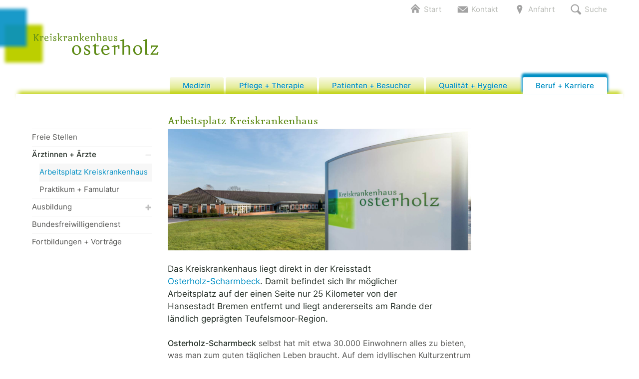

--- FILE ---
content_type: text/html; charset=utf-8
request_url: https://www.kreiskrankenhaus-osterholz.de/beruf+karriere/arbeitsplatz-kreiskrankenhaus/
body_size: 2898
content:
<!DOCTYPE html>

<html lang="de">
<head>
	<meta charset="utf-8" />
	<title>Arbeitsplatz Kreiskrankenhaus / Kreiskrankenhaus Osterholz</title>
	<meta name="viewport" content="width=device-width,initial-scale=1,minimum-scale=1.0" />
	<script>document.documentElement.className='js';</script>
	<link rel="stylesheet" href="/css/styles.v2.css?a" />
	<meta name="date" content="1768469328" />
</head>

<body>

<header id="top">
<a href="/" id="logo"><img src="/assets/kkhohz.svg" alt="Kreiskrankenhaus Osterholz" width="480" /></a>

<nav id="quick" aria-label="Orientierung">
	<a href="/">Start</a>
	<a href="tel:004947918030">04791&thinsp;/&thinsp;803-0</a>
	<a href="/kontakt/">Kontakt</a>
	<a href="/anfahrt/">Anfahrt</a>
	<a href="/suche/">Suche</a>
</nav>
<span class="signet"></span>
</header>

<button id="navicon" aria-expanded="false" aria-label="Menü" aria-controls="menu"><span class="signet"></span><span class="icn"></span></button>

<nav id="menu" aria-label="Hauptnavigation">
<ul>
	<li><a href="/">Kreiskrankenhaus Osterholz</a></li>
	<li><a href="/medizin/">Medizin</a></li>
	<li><a href="/pflege-therapie/">Pflege + Therapie</a></li>
	<li><a href="/patienten-besucher/">Patienten + Besucher</a></li>
	<li><a href="/krankenhaushygiene/">Qualität + Hygiene</a></li>
	<li class="active"><a href="/beruf-karriere/">Beruf + Karriere</a></li>
</ul>

</nav>

<div class="wrapper">

<nav id="local" aria-label="Bereichsnavigation">
<ul>
	<li><a href="/karriere/">Freie Stellen</a></li>
	<li class="active"><a href="/beruf-karriere/aerztinnen-aerzte/" aria-haspopup="true">Ärztinnen + Ärzte</a>
	<ul>
		<li class="current"><a href="/beruf+karriere/arbeitsplatz-kreiskrankenhaus/" aria-current="page">Arbeitsplatz Kreiskrankenhaus</a></li>
		<li><a href="/beruf-karriere/praktikum-famulatur/">Praktikum + Famulatur</a></li>
	</ul></li>
	<li><a href="/ausbildung/" aria-haspopup="true">Ausbildung</a>
	<ul>
		<li><a href="/ausbildung/pflegefachkraft/">Pflegefachkraft (m/w/d)</a></li>
		<li><a href="/ausbildung/bueromanagement/">Kauffrau/Kaufmann für Büromanagement</a></li>
		<li><a href="/ausbildung/medizinische-fachangestellte/">Medizinische Fachangestellte</a></li>
		<li><a href="/ausbildung/praktikum/">Praktikum</a></li>
	</ul></li>
	<li><a href="/beruf-karriere/bundesfreiwilligendienst/">Bundesfreiwilligendienst</a></li>
	<li><a href="/veranstaltungen/">Fortbildungen + Vorträge</a></li>
</ul>

</nav>

<div class="content">
<div class="intro">
<h1>Arbeitsplatz Kreiskrankenhaus</h1>
	<div class="banner" style="background-image:url('/files/img/kkh_aussenaufnahme.jpg');"></div>
<p>Das Kreiskrankenhaus liegt direkt in der Kreisstadt <a href="http://www.osterholz-scharmbeck.de/">Osterholz-Scharmbeck</a>. Damit befindet sich Ihr möglicher Arbeitsplatz auf der einen Seite nur 25 Kilometer von der Hansestadt Bremen entfernt und liegt andererseits am Rande der ländlich geprägten Teufelsmoor-Region.</p>
</div>

<main>
<p><strong>Osterholz-Scharmbeck</strong> selbst hat mit etwa 30.000 Einwohnern alles zu bieten, was man zum guten täglichen Leben braucht. Auf dem idyllischen Kulturzentrum Gut Sandbeck findet dazu noch das ein oder andere Veranstaltungshighlight statt.</p>

<h2>Liebenswerte Hansestadt Bremen</h2>

<p>Wenn Ihnen das nicht reicht, ist die “Halbmillionenstadt” <a href="http://www.bremen.de/">Bremen</a> mit ihrem umfangreichen kulturellen Angebot und den zahlreichen Einkaufsmöglichkeiten bequem erreichbar. Sie benötigen…</p>

<ul>
<li>mit dem <strong>Zug</strong> vom Bahnhof Osterholz-Scharmbeck bis zum Bremer Hauptbahnhof  13 bis 18 Minuten.</li>
<li>mit dem <strong>Auto</strong> etwa 25 Minuten.</li>
<li>mit dem <strong>Fahrrad</strong> gut eine Stunde.</li>
</ul>

<p>Diese guten Verkehrsverbindungen erlauben es Ihnen als Ärztin oder Arzt im Kreiskrankenhaus Osterholz recht problemlos, sich auch im <a href="http://de.wikipedia.org/wiki/Viertel_%28Bremen%29">Bremer “Viertel”</a>, direkt an der quirligen <a href="http://de.wikipedia.org/wiki/Schlachte_%28Bremen%29">Weserpromenade „Schlachte“</a> oder im hübschen Schwachhausen niederzulassen.</p>

<h2>Idyllisches Teufelsmoor</h2>

<p>Naturfreunde hingegen werden das sagenumwobene <a href="http://www.kulturland-teufelsmoor.de/">Teufelsmoor</a> vorziehen, Heimat der Moorteufel, der Torfkähne und des Moorexpresses. Es erstreckt sich zwischen Bremen im Süden, Bremervörde im Norden, der Tarmstedter Geest und Fischerhude im Osten sowie der Osterholzer Geest im Westen. Kulturelles Zentrum ist das <a href="http://www.worpswede.de/">Künstlerdorf Worpswede</a>.</p>

<p>Die <strong>Landschaft</strong> und das <strong>kulturelle Leben</strong> im <a href="http://www.landkreis-osterholz.de/">Landkreis Osterholz</a> präsentieren sich vielfältig und überaus reizvoll. Schon vor über einhundert Jahren suchten hier die ersten Worpsweder Maler nach der Ursprünglichkeit der Natur. In der weiten flachen Moorlandschaft, die durch den hohen Himmel und die intensiven, ständig wechselnden Lichtstimmungen besticht, fanden sie tausendfache Motive. Die Werke, die daraus entstanden sind, und das künstlerische Leben, das hier weiterhin aktiv ist, sind heute noch sichtbar und erlebbar.</p>

<blockquote>
  <p>Auf den häufig überfluteten Grün-Ländereien und in den zahllosen Gräben wachsen Pflanzenarten, die andernorts nur noch selten zu finden sind. Winterliche Überschwemmungen machen das <strong>Naturschutzgebiet Hamme-Niederungen</strong> zu einem attraktiven Rastplatz für große Schwärme von Zugvögeln. Im Frühjahr dann zieht die offene Landschaft zahlreiche Wiesenvögel an.</p>
</blockquote>

</main>

<aside></aside>
</div>

</div>

<footer>
<div><address><p><b>Kreiskrankenhaus Osterholz</b><br />
Am Krankenhaus 4<br />
27711 Osterholz-Scharmbeck</p>

<p><abbr title="Telefon">T</abbr>&nbsp; <a href="004947918030">04791 / 803-0</a><br />
<abbr title="Fax">F</abbr>&nbsp; 04791 / 803-800<br />
<abbr title="E-Mail">E</abbr>&nbsp; <a href="/kontakt/">Formular &#038; Adressen</a></p>
</address>

<nav><ul aria-label="Über uns">
	<li><a href="/ueber-uns/">Das Kreiskrankenhaus</a></li>
	<li><a href="/aktuelles/">Aktuelles</a></li>
	<li><a href="/leitbild/">Leitbild</a></li>
	<li><a href="/fuehrungsgrundsaetze/">Führungsgrundsätze</a></li>
	<li><a href="/mission+vision/">Mission + Vision</a></li>
	<li><a href="/region/">Region</a></li>
</ul>
<ul>
	<li><a href="/impressum/">Impressum</a></li>
	<li><a href="/datenschutz/">Datenschutz</a></li>
</ul>
</nav>
</div>

<hr />

<div class="links">
<ul>
<li><a href="https://www.drk-ohz.de/"><img src="/files/l/drk.png" alt="Deutsches Rotes Kreuz Kreisverband Osterholz" width="200" height="50" /></a> </li>
<li><a href="https://dngfk.de/"><img src="/files/l/dngfk.png" alt="Gesundheitsförderndes Krankenhaus im Deutschen Netz Gesundheitsfördernder Krankenhäuser und Gesundheitseinrichtungen e.V." width="220" height="50" /></a>  </li>
<li><a href="https://www.landkreis-osterholz.de/pflegestuetzpunkt"><img src="/files/l/seniorenstuetzpunkt.svg" alt="Senioren- und Pflegestützpunkt Niedersachsen im Landkreis Osterholz" width="120" height="48" /></a></li>
</ul>
</div>

<span class="signet"></span>

</footer>

<script src="/js/main.v2.min.js?1"></script>


<!-- v2.6 -->

</body>
</html>

--- FILE ---
content_type: text/css
request_url: https://www.kreiskrankenhaus-osterholz.de/css/styles.v2.css?a
body_size: 9868
content:
@font-face{font-family:EurekaWeb;font-weight:400;src:url("/fonts/EurekaWeb-Medium.woff2"),url("/fonts/EurekaWeb-Medium.woff")}@font-face{font-family:"Inter";font-style:normal;font-weight:400;font-display:swap;src:local(""),url("/fonts/inter-regular.woff2") format("woff2"),url("/fonts/inter-regular.woff") format("woff")}@font-face{font-family:"Inter";font-style:normal;font-weight:500;font-display:swap;src:local(""),url("/fonts/inter-500.woff2") format("woff2"),url("/fonts/inter-500.woff") format("woff")}@font-face{font-family:"Inter";font-style:normal;font-weight:600;font-display:swap;src:local(""),url("/fonts/inter-600.woff2") format("woff2"),url("/fonts/inter-600.woff") format("woff")}@media screen,projection{:root{--fill: .75rem;--submenu_width: ;--sidebar_width: 28vw}html{height:100%;-webkit-box-sizing:border-box;-moz-box-sizing:border-box;box-sizing:border-box;-ms-text-size-adjust:100%;-webkit-text-size-adjust:100%;line-height:1.15;scroll-behavior:smooth}*,*:before,*:after{-webkit-box-sizing:inherit;-moz-box-sizing:inherit;box-sizing:inherit}body{max-width:76em;min-height:100%;margin:0 auto;padding:0 1em;padding:0 var(--fill);color:#555553;font-family:-apple-system,BlinkMacSystemFont,"Inter",Roboto,"Helvetica Neue",sans-serif;font-size:100%;line-height:1.5}article,aside,footer,header,nav,section,figcaption,figure,main,details,summary{display:block}audio,video{display:inline-block}h1{margin:2em 0 1em;font-size:150%;font-family:EurekaWeb,serif;color:#5e8b16;line-height:1.25;font-weight:400}h2{margin:2.4em 0 0.8em;font-size:93.75%;line-height:1.6;color:#008fc4;font-weight:500;text-transform:uppercase;letter-spacing:.05em}main h2{padding-bottom:.25em;border-bottom:1px dashed #008fc4}main h2+*{margin-top:0}h3,h4,h5,h6{margin:1.5em 0 0;font-size:100%;font-weight:500}h3{color:#222}h3+*{margin-top:.5rem}h4+*,h5+*{margin-top:0}a{color:#008fc4;text-decoration:none;background-color:rgba(0,0,0,0)}b,strong{font-weight:500;color:#263028}img{max-width:100%;height:auto;border:0;-ms-interpolation-mode:bicubic}img:not([alt]){filter:grayscale(100%)}svg:not(:root){overflow:hidden}figure{margin-left:auto;margin-right:auto}figure img{vertical-align:top}figcaption p{margin:.5em 0}figcaption p:last-child{margin-bottom:0}hr{height:0;margin:1.5em auto;border:none;border-top:1px dashed #5e8b16}hr+*{margin-top:0}button,input,optgroup,select,textarea{font:inherit;line-height:1.25;margin:0}textarea{resize:vertical}button,input{overflow:visible}button,select{text-transform:none}button,[type=button],[type=reset],[type=submit]{-webkit-appearance:button}button::-moz-focus-inner,[type=button]::-moz-focus-inner,[type=reset]::-moz-focus-inner,[type=submit]::-moz-focus-inner{border-style:none;padding:0}button:-moz-focusring,[type=button]:-moz-focusring,[type=reset]:-moz-focusring,[type=submit]:-moz-focusring{outline:1px dotted ButtonText}fieldset{padding:0;margin:0;border:none}button,summary{-webkit-tap-highlight-color:rgba(0,0,0,0)}blockquote,.standout{margin:2.25em auto;padding:1.5em;color:#263028;background:#f7f7f7;border-left:4px solid #bccf00}blockquote>*,.standout>*{margin:0;max-width:43em}blockquote>*+*,.standout>*+*{margin-top:.5em}small{display:inline-block;font-size:80%}[hidden]{display:none}.visually_hidden,.vh{position:absolute;clip:rect(0 0 0 0);overflow:hidden;width:1px;height:1px;margin:-1px;padding:0;border:0}.js .hide_on_init{display:none}.signet{position:relative;font-size:3rem;width:4em;height:4em}.signet:before,.signet:after{content:"";display:block;position:absolute;width:2em;height:2em}.signet:before{z-index:2;top:.5em;left:.5em;opacity:.9;background:#008fc4;box-shadow:0 0 .2em .2em #008fc4}.signet:after{bottom:.5em;right:.5em;background:#bccf00;box-shadow:0 0 .2em .2em #bccf00}header{position:relative;display:-ms-flexbox;display:flex;-ms-flex-direction:column-reverse;flex-direction:column-reverse}header .signet{display:none;position:absolute;z-index:-1;font-size:2rem}#logo{display:block;-ms-flex:0 0 auto;flex:0 0 auto;margin:1.5em 0;width:88%;max-width:16em}.home #logo{max-width:24em}#logo img{width:100%;vertical-align:top}#quick{position:relative;display:-ms-flexbox;display:flex;-ms-flex-pack:end;justify-content:flex-end;margin:0-1em;padding:0 1em;margin:0 calc(var(--fill)*-1);padding:0 var(--fill);background:#f7f7f7}#quick a{display:-ms-flexbox;display:flex;-ms-flex-align:center;align-items:center;overflow:hidden;color:rgba(0,0,0,0);max-width:38px;white-space:nowrap;font-size:93.75%;color:#babcb7;line-height:38px;transition:color .25s,background-color .25s;border-right:1px solid #fff}#quick a:before{content:"";display:block;opacity:.7;-ms-flex:0 0 auto;flex:0 0 auto;width:38px;height:38px;background-repeat:no-repeat;background-position:center;background-color:rgba(0,0,0,0);background-size:24px}#quick a:hover{background:#eee}#quick a:hover:before{opacity:1}#quick a[href="/"]{display:none}#quick a[href="/"]:before{background-image:url("data:image/svg+xml;charset=utf8,%3Csvg xmlns='http://www.w3.org/2000/svg' width='512' height='512' viewBox='0 0 512 512'%3E    %3Cpath fill='%230099C3' d='M256 20.8l-200 200 37.6 37.6L256 96l162.4 162.4 37.6-37.6-200-200zM113.4 269.5v131.6h101.9V281.6h81.4v119.6h101.9V269.5L256 126.9 113.4 269.5z'/%3E%3C/svg%3E")}#quick a[href^=tel]{-ms-flex-positive:1;flex-grow:1;max-width:none}#quick a[href^=tel]:before{background-image:url("data:image/svg+xml;charset=utf8,%3Csvg xmlns='http://www.w3.org/2000/svg' width='512' height='512' viewbox='0 0 512 512' fill='%230099c3'%3E  %3Cpath d='M44.9 192.3C128.1 427 325.4 474.4 355.7 476.7c72.5 7.7 119.2-37.8 128.3-106.5 0 0-73.3-46.6-109.9-54.3l-57.8 57.8s-31.1 1.4-99.3-66.8c-68.2-68.2-66.8-99.3-66.8-99.3l49.8-49.8c-8.3-50.5-37.5-130.3-94.7-111.8-56.4 17.7-77.2 97.1-60.4 146.3z'/%3E%3C/svg%3E")}#quick a[href^="/kontakt"]:before{background-image:url("data:image/svg+xml;charset=utf8,%3Csvg xmlns='http://www.w3.org/2000/svg' width='512' height='512' viewbox='0 0 512 512' fill='%230099c3'%3E  %3Cpath d='M470.2 118.6H42.3l212.8 182 215.1-182zM255 333.5L36.7 146.8v245.9h436.7v-244L255 333.5z'/%3E%3C/svg%3E")}#quick a[href^="/anfahrt"]:before{background-image:url("data:image/svg+xml;charset=utf8,%3Csvg xmlns='http://www.w3.org/2000/svg' width='512' height='512' viewbox='0 0 512 512' fill='%230099c3'%3E%3Cpath d='M255.2,60.8c-64,0-115.9,51.9-115.9,115.9c0,64,115.9,273.8,115.9,273.8s115.9-209.7,115.9-273.8 C371.2,112.7,319.2,60.8,255.2,60.8 M255.2,212c-19.5,0-35.2-15.8-35.2-35.2c0-19.5,15.8-35.2,35.2-35.2 c19.5,0,35.2,15.8,35.2,35.2C290.4,196.2,274.7,212,255.2,212'/%3E%3C/svg%3E")}#quick a[href^="/suche"]{border:none}#quick a[href^="/suche"]:before{background-image:url("data:image/svg+xml;charset=utf8,%3Csvg xmlns='http://www.w3.org/2000/svg' width='512' height='512' viewbox='0 0 512 512' fill='%230099c3'%3E%3Cpath d='M470.7,407.9l-2.7-2.7l0,0L360.5,297.7c14.9-25.7,23.6-55.6,23.8-87.5c0.6-97.6-78-177.2-175.6-177.9 c-0.4,0-0.8,0-1.2,0c-97.1,0-176.1,78.4-176.7,175.6c-0.6,97.6,78,177.2,175.6,177.9c0.4,0,0.8,0,1.2,0c32.4,0,62.8-8.8,89-24.1 L404,469.2l0,0l2.7,2.7c8.1,8.1,21.3,8.1,29.4,0l34.6-34.6C478.8,429.2,478.8,416,470.7,407.9 M206.7,340.8 c-72.6-0.5-131.3-59.9-130.8-132.5c0.5-72.1,59.5-130.8,131.6-130.8l0.9,0c35.2,0.2,68.1,14.1,92.9,39.1c24.7,25,38.2,58.2,38,93.4 c-0.2,35-14,67.9-38.9,92.6c-24.8,24.7-57.8,38.3-92.8,38.3L206.7,340.8z'/%3E%3C/svg%3E")}#navicon{display:none;cursor:pointer;width:calc(100% + 2em);width:calc(100% + var(--fill)*2);position:relative;position:-webkit-sticky;position:sticky;top:0;z-index:10;height:44px;margin:0;margin-left:-1em;margin-right:-1em;margin-left:calc(var(--fill)*-1);margin-right:calc(var(--fill)*-1);padding:0;padding-left:1em;padding-right:1em;padding-left:var(--fill);padding-right:var(--fill);background:rgba(255,255,255,.95);border:0;border-top:1px dashed #eee;border-bottom:1px dashed #eee;outline:none}.js #navicon{display:-ms-flexbox;display:flex;-ms-flex-direction:row-reverse;flex-direction:row-reverse;-ms-flex-align:center;align-items:center}#navicon .signet{font-size:.5rem;-ms-flex-order:3;order:3;margin-right:auto}#navicon .icn,#navicon .icn:before,#navicon .icn:after{height:4px;width:32px;background:#008fc4;border-radius:2px;transition-timing-function:ease-in-out}#navicon .icn{position:relative;z-index:1;display:inline-block;vertical-align:middle;transition-duration:.1s;transition-delay:0;transition-property:background}#navicon .icn:before,#navicon .icn:after{content:"";position:absolute;left:0;transition-duration:.1s,.1s;transition-delay:.1s,0}#navicon .icn:before{top:-10px;transition-property:top,transform}#navicon .icn:after{bottom:-10px;transition-property:bottom,transform}#navicon[aria-expanded=true] .icn{background-color:rgba(0,0,0,0)}#navicon[aria-expanded=true] .icn:before,#navicon[aria-expanded=true] .icn:after{transition-delay:0,.1s}#navicon[aria-expanded=true] .icn:before{top:0;transform:rotate(45deg)}#navicon[aria-expanded=true] .icn:after{bottom:0;transform:rotate(-45deg)}.home #navicon:after{content:attr(aria-label);display:inline-block;padding:.25em 1em;text-align:center;color:#ddd}nav:empty{display:none}nav ul{list-style:none;margin:0}nav>ul{padding:0}nav a{position:relative}nav a[aria-haspopup]{padding-right:3em;display:-ms-flexbox;display:flex;-ms-flex-align:center;align-items:center}nav a[aria-haspopup] button{-ms-flex-positive:0;flex-grow:0;-ms-flex-negative:0;flex-shrink:0;opacity:.5;top:0;right:0;width:2em;height:1em;margin:0 -3em 0 auto;padding:0;background:no-repeat right center;background-image:url("data:image/svg+xml;charset=utf8,%3Csvg xmlns='http://www.w3.org/2000/svg' viewBox='0 0 10 10' fill='%230099c3'%3E    %3Crect height='8' width='2' y='1' x='4' rx='.5' /%3E  %3Crect height='2' width='8' y='4' x='1' rx='.5'/%3E%3C/svg%3E");background-size:14px;border:none;backface-visibility:hidden;transition:transform .2s;outline:none;filter:grayscale(100%)}nav a[aria-haspopup] button:hover{opacity:1;filter:none}nav a[aria-haspopup]+ul>li{max-height:0;overflow:hidden;transition:max-height .2s}nav li.open>a[aria-haspopup] button{background-image:url("data:image/svg+xml;charset=utf8,%3Csvg xmlns='http://www.w3.org/2000/svg' viewBox='0 0 10 10' fill='%23ddd'%3E  %3Crect height='2' width='8' y='4' x='1' rx='.5'/%3E%3C/svg%3E")}nav li.open>a[aria-haspopup]+ul>li{max-height:100em}.ready{position:fixed;z-index:10;overflow:auto;top:0;left:0;width:100%;bottom:0;background:rgba(255,255,255,.1)}#menu[hidden]{display:block;left:100%}#menu[hidden] ul,#menu[hidden] #map{transform:translate3d(100%, 0, 0)}#navclsr{position:relative;z-index:2;display:-ms-flexbox;display:flex;-ms-flex-align:center;align-items:center;width:100%;height:44px;padding:0 var(--fill);line-height:44px;background:#fff;border:none;border-top:1px dashed #eee;border-bottom:1px dashed #eee;outline:none}#navclsr .signet{font-size:.5rem}#navclsr:after{content:"";display:block;height:44px;-ms-flex-positive:1;flex-grow:1;background:no-repeat right center;background-image:url("data:image/svg+xml;charset=utf8,%3Csvg viewBox='0 0 10 10' xmlns='http://www.w3.org/2000/svg'%3E  %3Cg fill='%230099c3' transform='matrix(0.7, 0.7, -0.7, 0.7, 5, -2)'%3E    %3Crect height='8' width='1' y='1' x='4.5' rx='.5'/%3E %3Crect height='1' width='8' y='4.5' x='1' rx='.5'/%3E  %3C/g%3E%3C/svg%3E");background-size:32px}#map{position:absolute;top:0;left:0;right:0;min-height:100%;padding:44px 0 3em;padding-left:0;background:rgba(255,255,255,.98);transform:translate3d(0, 0, 0);transition:transform .4s;border-top:1px dashed #eee}#map ul{padding-left:1em}#map a{position:relative;display:-ms-flexbox;display:flex;-ms-flex-align:center;align-items:center;min-height:2.25em;padding:.25em .5em .25em var(--fill);line-height:1.25;background-repeat:no-repeat;background-position:calc(100% - .5rem) center;background-size:1rem;border-top:1px solid #eee}#map a[aria-haspopup]{padding-right:60px}#map a[aria-haspopup] button{width:60px;height:1.75em;margin-right:-60px;background-position:calc(100% - var(--fill) - 9px) center}#map>li>a{font-weight:500;line-height:3}#map>li>a[aria-haspopup] button{height:44px}#map>li li a{color:#555553}#map>li>ul>li>a{color:#222;line-height:1.5}#map>li>ul>li>ul{font-size:93.75%}#map>li>ul>li>ul>li ul{font-size:.875rem}#map>li>ul>li>ul>li ul a{color:#626260}#map>li:first-child>a{border-top:none}#menu{scrollbar-width:none}#menu::-webkit-scrollbar{width:0}.home h1{color:#008fc4}.wrapper a[href^=mailto],.wrapper a[href^=http]{display:inline-block;vertical-align:bottom;white-space:nowrap;overflow:hidden;max-width:100%;overflow:hidden;text-overflow:ellipsis}.wrapper a[href^=mailto]{text-transform:lowercase}.wrapper em[data-title]{display:inline-block;position:relative;cursor:help;font-style:normal;line-height:1.25;border-bottom:1px dashed #babcb7;outline:none}.wrapper em[data-title]:after{content:attr(data-title);z-index:-100;opacity:0;position:fixed;top:1em;right:1em;width:30em;max-width:20em;padding:.25em .5em;color:#263028;font-weight:normal;font-size:87.5%;line-height:1.375;background:#d6e8ea;border-radius:3px;box-shadow:0 4px 8px rgba(0,0,0,.3);transition:opacity .2s}.wrapper em[data-title]:focus:after{z-index:100;opacity:1}.js .wrapper em[data-title]:hover:after{z-index:-100;opacity:0}.js .wrapper em[data-title]:hover:focus:after{z-index:100;opacity:1}/*!
 * baguetteBox.js
 * @author  feimosi
 * @version 1.11.1
 * @url https://github.com/feimosi/baguetteBox.js
 */}@media screen and (hover),projection and (hover){.js .wrapper em[data-title]:hover:after{z-index:100;opacity:1}}@media screen,projection{main,aside{margin-bottom:1.5em}main a,aside a{text-decoration:underline;-webkit-text-decoration-color:#ddd;-moz-text-decoration-color:#ddd;text-decoration-color:#ddd;text-decoration-thickness:1px;text-underline-offset:.125em;transition:color .25s,text-decoration-color .25s,background-color .25s}main a:hover,aside a:hover{color:#263028;background-color:#f7f7fc;-webkit-text-decoration-color:#263028;-moz-text-decoration-color:#263028;text-decoration-color:#263028}main a[href$=jpg],main a[href$=svg],aside a[href$=jpg],aside a[href$=svg]{text-decoration:none}main a[href$=jpg]:hover,main a[href$=svg]:hover,aside a[href$=jpg]:hover,aside a[href$=svg]:hover{background:rgba(0,0,0,0)}main ul{padding:0 0 0 18px}main ul ::marker{content:"-  ";color:#008fc4;font-weight:500}main li{line-height:1.375}main li+li{margin-top:.25em}main li ul{margin:.25em 0 .25em 1em}.banner{margin-left:calc(var(--fill)*-1);margin-right:calc(var(--fill)*-1);margin-bottom:1.5em}.banner img{display:block}.banner[style]{padding-bottom:40%;background:no-repeat center rgba(0,0,0,0);background-size:cover}.banner:not([style])+h1{margin-top:0}.hero{display:-ms-flexbox;display:flex;-ms-flex-direction:column-reverse;flex-direction:column-reverse;margin-left:-1em;margin-right:-1em;margin-left:calc(var(--fill)*-1);margin-right:calc(var(--fill)*-1)}.lead{position:relative;z-index:2;padding-left:1em;padding-right:1em;padding-left:var(--fill);padding-right:var(--fill);background:rgba(255,255,255,.85);margin-top:-3.125rem;color:#263028}.lead h1{font-size:112.5%;margin:1rem 0 2rem}.lead p{max-width:38em}.intro{width:100%;margin:0 0 1.5em}.intro h1~*{color:#263028;font-size:106.25%}.intro p{max-width:88%}h1+.intro>p:first-child{margin-top:0}.tiles:before,.tiles:after{content:"";display:block}.tiles:before{-ms-flex-order:100;order:100}.tile{position:relative;margin:1em 0;margin-bottom:2em;padding:.5em 0;border-top:1px solid #008fc4;border-bottom:1px solid rgba(0,143,196,.2)}.tile h2{margin:0;padding:0;font-size:100%;color:#008fc4;white-space:nowrap;overflow:hidden;text-overflow:ellipsis;text-transform:none;border:none}.tile .img{margin:.5em 0;padding-bottom:56%;background:no-repeat center #d6e8ea;background-size:cover}.tile .pbdt{color:#ddd;margin-bottom:0}.tile p>a:only-child{font-weight:500;text-decoration:none}.tile p>a:only-child:hover{background:rgba(0,0,0,0)}.tile p>a:only-child:before{content:"> "}.tile p>a:only-child:after{content:"";position:absolute;top:0;left:0;width:100%;height:100%}.tile:before{content:"";position:absolute;z-index:-1;top:5px;left:3px;right:3px;height:10px;box-shadow:0 0 0 5px #fff,0 -10px 6px #00add1}.tile>div>p:last-child{margin-top:auto;margin-bottom:0}.dtl span{display:block}table{width:100%;border-collapse:collapse;margin:1em 0}table tbody tr:nth-child(odd){background-color:#eaf3f4}table caption{padding:.5em;color:#000;font-size:93.75%}table caption:empty{padding:0}table th,table td{padding:.25rem .5rem}table tbody{border-bottom:1px solid #eaf3f4}table a{display:block;text-decoration:none;border:none}table a:hover{color:#222;background:rgba(0,0,0,0)}table tfoot td{padding:.5em;color:#000;font-size:93.75%;text-align:center}.filelist tbody td{font-size:93.3333333333%}.downloads{margin:1.5em 0}.downloads th,.downloads td{padding:.25em 1.5em .25em .5em}.downloads td:empty{padding:0}.downloads tbody td:last-child{padding-right:.5em;text-align:right}.block{margin:1.5em 0;padding:1em;border:1px solid #5e8b16}.block>*:first-child{margin-top:0}.block>*:last-child{margin-bottom:0}.post h2~h2{color:#222}.post .post_summary{color:#222;font-weight:500}.post figure{float:right;max-width:36%;margin:.5em 0 1em var(--fill)}.post figcaption{padding-top:.25em;line-height:1.25}.post:after{content:"";display:table;clear:both}.published{color:#babcb7;text-align:right}.published+h2{margin-top:0}.posts_nav{margin-top:1em;padding-top:1em;display:-ms-flexbox;display:flex;-ms-flex-pack:justify;justify-content:space-between;border-top:1px dashed #babcb7}.posts_nav a{border:none}.posts_nav a:hover{background:rgba(0,0,0,0)}.vwr{margin:1.5em 0;-moz-columns:3 12em;columns:3 12em;-moz-column-gap:1em;column-gap:1em}.vwr div{display:inline-block;margin-bottom:1em}.vwr a{display:block;border:none}.vwr img{vertical-align:top}.personnel{margin:1em 0;display:-ms-flexbox;display:flex}.personnel:first-of-type{margin-top:3em}.personnel:last-of-type{margin-bottom:3em}.personnel+.personnel{padding-top:1em;border-top:1px solid #ddd}.personnel>div{-ms-flex:0 0 30%;flex:0 0 30%;width:30%}.personnel a,.personnel img{display:block}.personnel figcaption{padding-left:var(--fill)}.personnel figcaption h1,.personnel figcaption h2{margin-top:0;margin-bottom:0;padding:0;border:none}aside{margin:1.5em 0;color:#626260;border-top:1px solid #ddd}aside:empty{display:none}aside>*:first-child{margin-top:1.5rem}aside h1{font-size:125%;border:none}aside h2{border:none}aside blockquote,aside .standout{padding:1em;font-size:93.75%;line-height:1.4}aside ul{padding-left:1.2em}.team{display:grid;grid-template-columns:repeat(auto-fit, minmax(14em, 1fr));grid-gap:var(--fill)}.team figure{margin:0;max-width:22em}.team figcaption{margin:.5em 0 0 0}.team figcaption:first-child{margin-top:0}.team p{margin:.5em 0}.team p:first-child{margin-top:0}form{scroll-margin-top:48px}fieldset{margin:1em 0;padding:0;border:none}fieldset h3{font-weight:normal}input[type=text],input[type=email],input[type=tel],textarea{padding:.5em;border:1px solid #ababab;outline:none;border-radius:0}input[type=text]:focus,input[type=email]:focus,input[type=tel]:focus,textarea:focus{box-shadow:0 0px 4px 2px #bccf00}select{width:100%;padding:.5em;min-height:calc(1.5em + 8px);color:inherit;background:rgba(0,0,0,0);border:1px solid #ababab;border-radius:0}@supports(-webkit-appearance: none) or (-moz-appearance: none){select{-webkit-appearance:none;-moz-appearance:none;padding-right:24px;background-repeat:no-repeat;background-position:right center;background-image:url("data:image/svg+xml;charset=utf8,%3Csvg version='1.1' xmlns='http://www.w3.org/2000/svg' width='12' height='12' viewBox='0 0 12 12'%3E%3Cpath d='M0,5 L6,5 L3,0z M0,7 L6,7 L3,12z' /%3E%3C/svg%3E");background-size:14px}}p>label:first-child{display:block}p>label:first-child+*{width:100%}input::-moz-placeholder{color:#ddd}input:-ms-input-placeholder{color:#ddd}input::placeholder{color:#ddd}.msg{color:#c00}.msg:empty{display:none}.req:after{content:" *"}.tick{display:block}.tick input[type=hidden]{position:absolute}.tick input[type=checkbox]{position:absolute;clip:rect(0 0 0 0);overflow:hidden;width:1px;height:1px;margin:-1px;padding:0;border:0}.tick label{display:inline-block;min-height:2.2em;padding-left:2em}.tick label:before{content:"";float:left;width:1.25rem;height:1.25rem;margin-left:-2rem;cursor:pointer;background:no-repeat center #fff;background-size:120%;border:1px solid #ababab;transition:all .2s ease-out}.tick input[type=checkbox]:checked+label:before{background-image:url("data:image/svg+xml;charset=utf8,%3Csvg xmlns='http://www.w3.org/2000/svg' width='44' height='44' viewBox='0 0 44 44'%3E%3Cpath fill='%235e8b16' d='M18.2 21L3.4 14.6.2 15.7l18 18.2 26-32.6h-4.5L18.2 21z'%3E%3C/path%3E%3C/svg%3E")}.submission{margin:1.5em 0;text-align:right}.submission button{cursor:pointer;padding:.5em 1.5em;color:#263028;font-weight:bold;line-height:1;background:#eee;border:1px solid #ddd;border-radius:3px;outline:0}button[type=submit],.btn{display:inline-block;padding:.5em 1.5em;font:inherit;color:#263028;font-weight:bold;line-height:1;text-decoration:none;background:#eee;border:1px solid #ddd;border-radius:3px}.btn{display:-ms-inline-flexbox;display:inline-flex;-ms-flex-align:center;align-items:center;line-height:1.25}.btn:after{content:"  ›"}.btn.alt{color:#fff;background:#008fc4;border-color:#008fc4}.order{margin:1em 0;padding:1em;padding:1em var(--fill);border:1px solid #ddd}.order fieldset{margin:0}.jobs{margin:3em 0}.job .permalink{display:none}.job p>strong:only-child{display:block;text-align:center}.pubdate{margin:0 0 .5em;color:#babcb7}.pubdate+h2{margin-top:0}.apply{margin:1.5em 0 0 auto;text-align:right}summary{display:block;cursor:pointer;list-style-image:none;position:relative;outline:none;-webkit-user-select:none;-moz-user-select:none;-ms-user-select:none;user-select:none}summary:after{content:"";position:absolute;top:0;right:0;width:3em;height:1.5em;background:no-repeat center #ddd;background-image:url("data:image/svg+xml;charset=utf8,%3Csvg xmlns='http://www.w3.org/2000/svg' width='32' height='32' viewBox='0 0 32 32'%3E %3Cpath fill='%23fff' d='M16.5 22L1 11.2l.9-1.2 14.6 10.2L30.1 10l.9 1.2z'/%3E%3C/svg%3E");transform-origin:center}summary+*>*:first-child{margin-top:0}summary+*>*:last-child{margin-bottom:0}summary h2{margin:0;padding:0;border:none}summary+div{padding:1em 0}summary::-webkit-details-marker{display:none}details{margin:1em 0;border-top:1px solid #babcb7}details+details{margin-top:-1em}details summary{padding:1em 0;padding-right:5em}details:last-of-type{border-bottom:1px solid #babcb7}details[open] summary:after{background-color:#008fc4;transform:rotate(180deg)}details::-webkit-scrollbar{display:none}.txt_btn{display:inline-block;margin:0;padding:0;color:#008fc4;font-style:italic;background:none;border:none;outline:none}.txt_btn:only-child{width:100%;margin:1em 0;text-align:right}#gallery_wrapper{position:relative;margin:1em 0;padding:1em 0;border-top:1px solid #ddd;border-bottom:1px solid #ddd}#babygallery{display:-ms-flexbox;display:flex;width:100%;overflow-x:scroll;scrollbar-width:none;-ms-overflow-style:none;scroll-snap-type:x mandatory;scroll-behavior:smooth}#babygallery ul{scroll-snap-align:center;-ms-flex:0 0 100%;flex:0 0 100%;width:100%;padding:0;margin:0;list-style:none;display:-ms-flexbox;display:flex;-ms-flex-wrap:wrap;flex-wrap:wrap;-ms-flex-pack:justify;justify-content:space-between;-ms-flex-align:start;align-items:flex-start}#babygallery ul ::marker{content:none}#babygallery li{position:relative;-ms-flex:0 0 auto;flex:0 0 auto;width:calc(33.3% - .5em);width:100%;margin-bottom:1em}#babygallery li:before{content:none}#babygallery li+li{margin-top:0}#babygallery img{display:block;width:100%}#babygallery p{position:absolute;display:-ms-flexbox;display:flex;bottom:0;left:0;right:0;margin:0;padding:.25em;white-space:nowrap;overflow:hidden;color:#000;background:rgba(255,255,255,.75)}#babygallery .born{padding-left:.5em;margin-left:auto}#babygallery div{opacity:0;position:absolute;top:50%;left:50%;width:90%;max-width:100%;transform:translate(-50%, -50%);padding:.25em;text-align:center;color:#263028;font-size:93.75%;background:#d6e8ea;border-radius:5px;box-shadow:0px 5px 5px 2px rgba(0,0,0,.5);transition:opacity .2s}#babygallery li:hover div{opacity:1}#babygallery::-webkit-scrollbar{display:none}.pins{margin:.25em auto;padding:0}.pins li{cursor:pointer;display:inline-block;margin:0 .5em 0 0;width:1em;height:1em;background:#ddd;transition:background .4s}.pins li:before{content:none}.pins li:hover,.pins .current{background:#008fc4}.search{min-height:30vh}#search_widget{position:absolute;top:0;right:0;max-width:20em;padding:1em;background:rgba(255,255,255,.9);border-radius:0 0 5px 5px;box-shadow:0px 2px 2px 2px rgba(186,188,183,.4);transform:translateY(-120%);transition:transform .4s}#search_widget fieldset{margin:0;white-space:nowrap}#search_widget input,#search_widget button{line-height:1}#search_widget button[type=submit]{width:2em;background:no-repeat center rgba(0,0,0,0);background-image:url("data:image/svg+xml;charset=utf8,%3Csvg xmlns='http://www.w3.org/2000/svg' width='512' height='512' viewbox='0 0 512 512' fill='%23008fc4' %3E%3Cpath d='M470.7,407.9l-2.7-2.7l0,0L360.5,297.7c14.9-25.7,23.6-55.6,23.8-87.5c0.6-97.6-78-177.2-175.6-177.9 c-0.4,0-0.8,0-1.2,0c-97.1,0-176.1,78.4-176.7,175.6c-0.6,97.6,78,177.2,175.6,177.9c0.4,0,0.8,0,1.2,0c32.4,0,62.8-8.8,89-24.1 L404,469.2l0,0l2.7,2.7c8.1,8.1,21.3,8.1,29.4,0l34.6-34.6C478.8,429.2,478.8,416,470.7,407.9 M206.7,340.8 c-72.6-0.5-131.3-59.9-130.8-132.5c0.5-72.1,59.5-130.8,131.6-130.8l0.9,0c35.2,0.2,68.1,14.1,92.9,39.1c24.7,25,38.2,58.2,38,93.4 c-0.2,35-14,67.9-38.9,92.6c-24.8,24.7-57.8,38.3-92.8,38.3L206.7,340.8z'/%3E%3C/svg%3E");background-size:1.75em}.searchpage #search_widget{display:none}.search fieldset label{-ms-flex-positive:1;flex-grow:1}.search_results{margin:1.5em 0;padding:0}.search_results ::marker{color:#263028}.search_results li{margin:1em 0}.search_results span{color:#ddd}.modal{position:fixed;z-index:11;top:0;left:0;right:0;bottom:0;display:-ms-flexbox;display:flex;background:#fff;background:rgba(255,255,255,.95)}.modal button{position:absolute;top:.5em;right:.5em;padding:0;background:rgba(0,0,0,0);border:none}.modal button svg{width:44px;height:44px;vertical-align:top}.modal_content{position:relative;margin:auto;width:48em;max-width:82vw;max-height:82vh;padding:4vw 6vw;overflow-y:auto;background:#fff;border:1px solid #babcb7;-ms-overflow-style:none;scrollbar-width:thin;scrollbar-color:#babcb7 #fff}.modal_content>*:first-child{margin-top:0}.modal_content>*:last-child{margin-bottom:0}.modal_content h1,.modal_content h2{position:relative;z-index:1;margin-bottom:1.5rem}.modal_content h1{text-align:right}.modal_content strong,.modal_content b{color:#b33951}.modal_content em{color:#222;font-style:normal;font-weight:500}.modal_content .box{margin:1.5em 0;padding:1.5em 2em;background:#eee;border-radius:7px}.modal_content .box>*:first-child{margin-top:0}.modal_content .box>*:last-child{margin-bottom:0}.modal_content table{margin:1.5em 0}.modal_content table tbody{border:none}.modal_content table tr{background:rgba(0,0,0,0) !important}.modal_content table td:first-child{padding-left:0}.modal_content table td:first-child img{max-width:none;width:64px;height:64px}.modal_content::-webkit-scrollbar{width:12px;height:0px}.modal_content::-webkit-scrollbar-track{background:#fff}*::-webkit-scrollbar-thumb{background-color:#eee;border-radius:20px;border:2px solid #fff}footer{position:relative;margin-top:3em;margin-left:-1em;margin-right:-1em;margin-left:calc(var(--fill)*-1);margin-right:calc(var(--fill)*-1);padding:1em 1em;padding:1em var(--fill)}footer:before{content:"";display:block;position:absolute;z-index:-1;top:-1px;bottom:0;left:0;right:0;background-image:linear-gradient(to bottom, #f9f9f9, #fff);border-top:1px solid #bccf00}footer:after{content:"";position:absolute;top:-16px;left:5px;right:5px;height:10px;box-shadow:0 0 0 5px #fff,0 10px 8px #bccf00}footer div{position:relative;z-index:1;font-size:87.5%}footer nav{margin:1.5em 0}footer b{font-weight:500;text-transform:uppercase;letter-spacing:.05em;font-size:87.5%;line-height:1.7142857143}footer ul{margin:1em 0;padding:0;list-style:none}footer ul[aria-label]:before{content:attr(aria-label);display:block;color:#263028;font-weight:500;text-transform:uppercase;letter-spacing:.05em;font-size:87.5%;line-height:1.7142857143}footer ul+ul{margin-top:1em}footer address{font-style:normal}footer a{color:#555553;text-decoration:underline;-webkit-text-decoration-color:rgba(0,0,0,0);-moz-text-decoration-color:rgba(0,0,0,0);text-decoration-color:rgba(0,0,0,0);text-decoration-thickness:1.5px;text-underline-offset:.125em;transition:color .25s,text-decoration-color .25s,background-color .25s}footer a:hover{color:#008fc4;-webkit-text-decoration-color:#ddd;-moz-text-decoration-color:#ddd;text-decoration-color:#ddd}footer hr{width:20%;border-color:#babcb7}footer .signet{position:absolute;z-index:0;opacity:.7;top:50%;left:50%;transform:translate(-50%, -50%)}footer .signet:before{background:#ddd;box-shadow:0 0 .2em .2em #ddd}footer .signet:after{background:#eee;box-shadow:0 0 .2em .2em #eee}.links a{display:block;filter:grayscale(100%);opacity:.4;transition:color .25s;border:none}.links a:hover{filter:grayscale(0);opacity:1}#baguetteBox-overlay{display:none;opacity:0;position:fixed;overflow:hidden;top:0;left:0;width:100%;height:100%;z-index:1000000;background-color:#222;background-color:rgba(0,0,0,.8);-webkit-transition:opacity .5s ease;transition:opacity .5s ease}#baguetteBox-overlay.visible{opacity:1}#baguetteBox-overlay .full-image{display:inline-block;position:relative;width:100%;height:100%;text-align:center}#baguetteBox-overlay .full-image figure{display:inline;margin:0;height:100%}#baguetteBox-overlay .full-image img{display:inline-block;width:auto;height:auto;max-height:90%;max-width:90%;vertical-align:middle;-webkit-box-shadow:0 0 8px rgba(0,0,0,.6);-moz-box-shadow:0 0 8px rgba(0,0,0,.6);box-shadow:0 0 8px rgba(0,0,0,.6)}#baguetteBox-overlay .full-image figcaption{display:block;position:absolute;bottom:0;width:100%;text-align:center;line-height:1.8;white-space:normal;color:#ccc;background-color:#000;background-color:rgba(0,0,0,.6);font-family:sans-serif}#baguetteBox-overlay .full-image:before{content:"";display:inline-block;height:50%;width:1px;margin-right:-1px}#baguetteBox-slider{position:absolute;left:0;top:0;height:100%;width:100%;white-space:nowrap;-webkit-transition:left .4s ease,-webkit-transform .4s ease;transition:left .4s ease,-webkit-transform .4s ease;transition:left .4s ease,transform .4s ease;transition:left .4s ease,transform .4s ease,-webkit-transform .4s ease,-moz-transform .4s ease}#baguetteBox-slider.bounce-from-right{-webkit-animation:bounceFromRight .4s ease-out;animation:bounceFromRight .4s ease-out}#baguetteBox-slider.bounce-from-left{-webkit-animation:bounceFromLeft .4s ease-out;animation:bounceFromLeft .4s ease-out}@-webkit-keyframes bounceFromRight{0%{margin-left:0}50%{margin-left:-30px}100%{margin-left:0}}@keyframes bounceFromRight{0%{margin-left:0}50%{margin-left:-30px}100%{margin-left:0}}@-webkit-keyframes bounceFromLeft{0%{margin-left:0}50%{margin-left:30px}100%{margin-left:0}}@keyframes bounceFromLeft{0%{margin-left:0}50%{margin-left:30px}100%{margin-left:0}}.baguetteBox-button#next-button,.baguetteBox-button#previous-button{top:50%;top:calc(50% - 30px);width:44px;height:60px}.baguetteBox-button{position:absolute;cursor:pointer;outline:none;padding:0;margin:0;border:0;-moz-border-radius:15%;border-radius:15%;background-color:#323232;background-color:rgba(50,50,50,.5);color:#ddd;font:1.6em sans-serif;-webkit-transition:background-color .4s ease;transition:background-color .4s ease}.baguetteBox-button:focus,.baguetteBox-button:hover{background-color:rgba(50,50,50,.9)}.baguetteBox-button#next-button{right:2%}.baguetteBox-button#previous-button{left:2%}.baguetteBox-button#close-button{top:20px;right:2%;right:calc(2% + 6px);width:30px;height:30px}.baguetteBox-button svg{position:absolute;left:0;top:0}.baguetteBox-spinner{width:40px;height:40px;display:inline-block;position:absolute;top:50%;left:50%;margin-top:-20px;margin-left:-20px}.baguetteBox-double-bounce1,.baguetteBox-double-bounce2{width:100%;height:100%;-moz-border-radius:50%;border-radius:50%;background-color:#fff;opacity:.6;position:absolute;top:0;left:0;-webkit-animation:bounce 2s infinite ease-in-out;animation:bounce 2s infinite ease-in-out}.baguetteBox-double-bounce2{-webkit-animation-delay:-1s;animation-delay:-1s}@-webkit-keyframes bounce{0%,100%{-webkit-transform:scale(0);transform:scale(0)}50%{-webkit-transform:scale(1);transform:scale(1)}}@keyframes bounce{0%,100%{-webkit-transform:scale(0);-moz-transform:scale(0);transform:scale(0)}50%{-webkit-transform:scale(1);-moz-transform:scale(1);transform:scale(1)}}}@media only screen and (max-width: 64em){body{font-size:96.875%}}@media only screen and (min-width: 28em){:root{--mq: "28"}.links ul{display:-ms-flexbox;display:flex;-ms-flex-pack:distribute;justify-content:space-around}.pins li{margin-right:1em}}@media only screen and (min-width: 35em){:root{--fill: 1rem;--mq: "35"}.lead{margin-top:-3.25rem}.lead h1{font-size:125%}.tiles{display:-ms-flexbox;display:flex;-ms-flex-wrap:wrap;flex-wrap:wrap;-ms-flex-pack:justify;justify-content:space-between}.tiles:before,.tiles:after{width:calc(50% - 0.5em);width:calc(50% - var(--fill)/2)}.tile{display:-ms-flexbox;display:flex;-ms-flex-direction:column;flex-direction:column;width:calc(50% - 0.5em);width:calc(50% - var(--fill)/2);margin-bottom:1em}.tile>div:last-child{-ms-flex-positive:1;flex-grow:1;display:-ms-flexbox;display:flex;-ms-flex-direction:column;flex-direction:column}.tile p{margin-top:0;margin-bottom:.5em}.tile p:empty{display:none}#babygallery li{width:calc(50% - .5em)}footer>div:first-child{display:-ms-flexbox;display:flex}footer address,footer nav{-ms-flex:1 1 auto;flex:1 1 auto;margin:0;padding-right:3em}footer p,footer ul{margin-top:0;margin-bottom:0}footer p+p{margin-top:1.5em}}@media only screen and (min-width: 42em){:root{--fill: 1.5rem;--mq: "42"}.lead{margin-top:-3.5rem}.lead h1{font-size:150%}fieldset p{display:-ms-flexbox;display:flex}fieldset p>label:first-child{width:11em;-ms-flex:0 0 11em;flex:0 0 11em;padding-right:1em;padding-top:calc(.5em + 1px);text-align:right;line-height:1.2}fieldset p input[type=file]{margin-top:calc(.5em + 1px)}fieldset~.tick{padding-left:calc(11em - 2rem)}footer address{-ms-flex-positive:3;flex-grow:3}footer nav{padding:0;display:-ms-flexbox;display:flex;-ms-flex-align:end;align-items:flex-end;-ms-flex-pack:justify;justify-content:space-between}footer ul{padding-right:1.5em}footer .signet{top:10%;left:10%;transform:none}}@media only screen and (min-width: 46em){:root{--mq: "46"}hr{margin:3em auto}.tiles:before,.tiles:after{width:calc(33.3% - 0.66em);width:calc(33.3% - var(--fill)*.66)}.tile{width:calc(33.3% - 0.66em);width:calc(33.3% - var(--fill)*.66)}}@media only screen and (min-width: 48em){:root{--mq: "48"}.content{display:-ms-flexbox;display:flex;-ms-flex-wrap:wrap;flex-wrap:wrap;-ms-flex-pack:justify;justify-content:space-between;margin:1.5em 0}.content>.intro>h1{border-bottom:1px solid #f5f5f5}main,aside{margin:0}main{-ms-flex-positive:1;flex-grow:1;-ms-flex-negative:0;flex-shrink:0;width:calc(100% - var(--sidebar_width));padding-right:var(--fill)}main>*:first-child{margin-top:0}main>h1:first-child{border-bottom:1px solid #f5f5f5}.home main{width:100%;padding-right:0}aside{-ms-flex-positive:0;flex-grow:0;-ms-flex-negative:0;flex-shrink:0;width:var(--sidebar_width);border:none}aside>*:first-child{margin-top:0}.wrapper em[data-title]:after{position:absolute;top:calc(100% + .5em);right:90%;transform:translateX(90%)}.intro{display:-ms-flexbox;display:flex;-ms-flex-direction:column;flex-direction:column}.intro h1{margin:0;-ms-flex-order:1;order:1}.intro h1~*{-ms-flex-order:2;order:2}.intro *:last-child{margin-bottom:0}.banner{-ms-flex-order:2;order:2}.banner~*{margin-top:0}}@media only screen and (max-width: 55.999em){.js #menu ul{display:none}.js #menu.ready ul{display:block}#local{display:none}}@media only screen and (min-width: 56em){:root{--fill_top: 1.875em;--submenu_width: 25%;--mq: "56"}header .signet{display:block;top:-2rem;left:calc((var(--fill) + 2rem)*-1)}.hero{-ms-flex-direction:row;flex-direction:row;-ms-flex-align:end;align-items:flex-end;margin:1.5em 0}.hero .img{-ms-flex-negative:0;flex-shrink:0;width:50%}.lead{-ms-flex-negative:0;flex-shrink:0;width:50%;margin-top:0;padding-left:0}.lead h1{margin:0}.lead p{margin:.5em 0}#quick{background:rgba(0,0,0,0)}#quick a{max-width:20em;margin-left:1.5em;border:none}#quick a:hover{background:rgba(0,0,0,0)}#quick a:before{opacity:.7;background-position:calc(100% - 5px) center;filter:grayscale(100%)}#quick a:hover:before{opacity:1;filter:grayscale(0%)}#quick a[href="/"]{display:inherit}#quick a[href^=tel]{display:none}.js #navicon{display:none}#menu{position:relative;overflow:visible;top:auto;left:auto;bottom:auto;width:auto;display:-ms-flexbox;display:flex;-ms-flex-pack:end;justify-content:flex-end;margin-top:1em;margin-bottom:2.5em;margin-left:calc(var(--fill)*-1);margin-right:calc(var(--fill)*-1);padding:0 var(--fill);background:#fff}#menu:before{content:"";display:block;position:absolute;z-index:-1;bottom:-1px;left:0;right:0;background-image:linear-gradient(to bottom, #f9f9f9, #fff);border-bottom:1px solid #bccf00}#menu:after{content:"";position:absolute;bottom:-16px;left:5px;right:5px;height:10px;box-shadow:0 0 0 5px #fff,0 -10px 8px #bccf00}#menu li:first-child{display:none}#menu[hidden]{display:none;left:auto}#menu ul{width:100%;display:-ms-flexbox;display:flex}#menu ul li{-ms-flex-positive:1;flex-grow:1;margin-left:.25em;margin-bottom:-1px}#menu ul li:nth-child(2){margin-left:0}#menu ul a{position:relative;display:block;padding:.375em .5em;text-align:center;white-space:nowrap;font-weight:500;font-size:93.75%;text-shadow:0 1px 2px #fff;background:linear-gradient(to bottom, rgba(188, 207, 0, 0.1), rgba(188, 207, 0, 0.6));border-radius:3px 3px 0 0;transition:.2s}#menu ul a:hover{z-index:2;box-shadow:0 -6px 4px 2px #008fc4;background:#fff}#menu ul .current a,#menu ul .active a{z-index:2;box-shadow:0 -6px 4px 2px #008fc4;background:#fff}.wrapper{display:-ms-flexbox;display:flex;-ms-flex-align:start;align-items:flex-start;-ms-flex-pack:justify;justify-content:space-between;margin:1.5em 0}.wrapper em[data-title]:after{right:-1em;transform:translateX(0);max-width:20em}#local{display:block;position:-webkit-sticky;position:sticky;top:0;top:calc(var(--fill_top)*16/15*-1);-ms-flex-positive:0;flex-grow:0;-ms-flex-negative:0;flex-shrink:0;width:28%;width:var(--submenu_width);padding-top:calc(var(--fill_top)*16/15);font-size:93.75%}#local ul{padding-left:1em}#local>ul{padding:0}#local li{position:relative;padding:0}#local li:before{content:"";position:absolute;top:0;left:0;right:0;border-top:1px solid #f5f5f5}#local a{display:block;padding-top:.5em;padding-bottom:.5em;color:#555553;line-height:1.375}#local a:hover{color:#008fc4}#local ul ul ul a{padding-top:.375em;padding-bottom:.375em}#local a[aria-haspopup]{display:-ms-flexbox;display:flex}#local .active>a{color:#263028;font-weight:500}#local .current>a{color:#008fc4;background:#f7f7f7}#local.deep>ul>li>a{font-weight:500;color:#222}.content{-ms-flex-positive:0;flex-grow:0;-ms-flex-negative:0;flex-shrink:0;width:calc(100% - var(--submenu_width) - var(--fill));margin:0;display:block}main,aside{width:100%}aside{margin:1.5em 0;padding:1.5em 0;border-top:1px solid #ddd}.banner{margin-left:0}#babygallery li{width:calc(33.3% - .5em)}#search_widget.show{transform:translateY(0)}footer{padding-top:2em;padding-bottom:2em}footer hr{margin-top:2em;margin-bottom:2em}}@media only screen and (min-width: 64em){:root{--submenu_width: 22.5%;--sidebar_width: 14em;--mq: "64"}.content{display:-ms-flexbox;display:flex}main{width:calc(100% - var(--sidebar_width));padding-right:var(--fill)}.wrapper em[data-title]:after{right:50%;transform:translateX(50%)}aside{width:var(--sidebar_width);margin:0;padding:0;border:none}aside>*:first-child{row-gap:0}.team figure+figure{margin-top:1.5em;padding-top:1.5em;border-top:1px solid #ddd}#babygallery li{width:calc(50% - .5em)}}@media only screen and (min-width: 72em){:root{--fill: 2rem;--submenu_width: 15rem;--mq: "72"}html{overflow-x:hidden}#menu{padding-left:calc(var(--submenu_width) + var(--fill)*2 + .25em)}#menu:before{left:50%;right:auto;width:100vw;margin-left:-50vw}.wrapper{margin-bottom:6em}.banner{margin-right:0}.tiles{margin:3em auto}#babygallery li{width:calc(33.3% - .5em)}footer{padding-top:3em;padding-bottom:3em}footer hr{margin-top:3em;margin-bottom:3em}footer:before{left:50%;right:auto;width:100vw;margin-left:-50vw}footer .signet{top:12.5%;left:-4vw;transform:none}}@media only screen and (min-width: 76em){:root{--sidebar_width: 15em;--mq: "76em"}header .signet{top:.5rem;left:calc((var(--fill) + 4rem)*-1)}.banner[style]{padding-bottom:var(--bpad, 40%)}.content{display:grid;grid-template-areas:"intro sidebar" "content sidebar";grid-template-columns:auto var(--sidebar_width);grid-template-rows:auto 1fr;grid-gap:0 var(--fill)}.intro{grid-area:intro}main{width:auto;grid-area:content;padding-right:0}aside{grid-area:sidebar;margin-top:var(--fill_top)}.post figure{max-width:var(--sidebar_width);margin-right:calc((var(--sidebar_width) + var(--fill))*-1)}}@media only screen and (min-width: 80em){:root{--mq: "80em"}}@media screen and (-ms-high-contrast: active),(-ms-high-contrast: none){nav a[aria-haspopup] button{background-size:24px}footer a{text-decoration:none}}@media screen and (min-width: 56em)and (-ms-high-contrast: active),(-ms-high-contrast: none){#local{width:28%}.content{width:70%}}@media screen and (min-width: 76em)and (-ms-high-contrast: active),(-ms-high-contrast: none){.content{display:-ms-flexbox;display:flex}.intro{width:100%}main{width:100%}aside{width:100%;margin-top:1.5em}}@media print{*{color:#000 !important;text-shadow:none !important;background-color:rgba(0,0,0,0) !important}body{margin:1cm;font:12pt/1.2 "Helvetica Neue",sans-serif}h1{font-size:125%}h2{font-size:112.5%}h3,h4,h5,h6{font-size:100%;margin:0}h2,h3{page-break-after:avoid}p,h2,h3{orphans:3;widows:3}ul,ol{page-break-inside:avoid}li{margin:0 0 0 1em;padding:0}a,a:visited{text-decoration:underline}img{max-width:100% !important;height:auto;page-break-inside:avoid}pre,blockquote{padding:1em;border:1px solid #999;page-break-inside:avoid}hr{margin:2em 0;border:0;border-bottom:1px solid #000}header{margin:0 0 1.5em;padding:0 0 1.5em 0;border-bottom:1px solid}figure{margin:1em auto}aside{max-width:18em;margin:1.5em 0}.tile{margin:1.5em 0}table{page-break-inside:auto}tr{page-break-inside:avoid;page-break-after:auto}thead{display:table-header-group}tfoot{display:table-footer-group}footer{margin-top:1.5em;padding-top:1.5em;border-top:1px solid}#quick,#navicon,#menu,#local,footer nav,footer hr,footer hr~*,#baguetteBox-overlay{display:none}.visually_hidden,.vh{display:none}}.dev body:before{content:var(--mq);position:fixed;z-index:1000;bottom:10px;left:10px;padding:.5em 2em;color:#fff;background:rgba(0,0,0,.7);-webkit-font-smoothing:antialiased}


--- FILE ---
content_type: image/svg+xml
request_url: https://www.kreiskrankenhaus-osterholz.de/files/l/seniorenstuetzpunkt.svg
body_size: 2305
content:
<svg xmlns="http://www.w3.org/2000/svg" width="400" height="162" viewbox="0 0 400 162"><path fill="#FF7F00" d="M80.6 82.8c-2.5 23.7-15.3 41-28.7 38.5-4.6-.8-8.6-3.8-11.8-8.4 5.6-2 11.1-8.6 13.9-18 4.1-13.3 1.3-27.1-6.3-30.6-4.9-2.3-10.6.2-15.1 5.9 3.4-21.7 15.6-37 28.2-34.7 13.4 2.4 22.3 23.6 19.8 47.3z"/><path fill="#980033" d="M2.2 55.4C7.9 32.2 23.1 16.9 36 21.2c4.4 1.5 8 5 10.6 10-5.8 1.2-12.2 7-16.3 15.8-5.9 12.6-5 26.6 1.9 31.2 4.5 3 10.5 1.3 15.8-3.7-6.4 21-20.6 34.5-32.8 30.5-12.9-4.3-18.7-26.5-13-49.6z"/><path fill="#FF7F00" d="M45.7 18.7c-3-6.9.8-14.8 8.5-17.7 7.7-2.9 16.5.4 19.5 7.3 3 6.9-.8 14.8-8.5 17.7-7.7 2.9-16.5-.4-19.5-7.3z"/><path fill="#980033" d="M96.2 161h3.1v-18h.1l9.9 18h4v-21.9h-3.1v17.6h-.1l-9.6-17.6h-4.3V161zm22.8 0h2.9v-16H119v16zm3.1-22.9h-3.3v3.3h3.3v-3.3zm17.4 19.3c-.7.6-3 1.6-4.9 1.6-2.8 0-5.3-2.2-5.3-5.3h11.4c0-5.1-1.7-9-7-9-4.5 0-7.5 3.4-7.5 8.1 0 5.2 2.6 8.6 8.3 8.6 2.6 0 3.9-.6 5-1v-3zm-10.1-6c.2-2.1 1.4-4.4 4.3-4.4 2.5 0 4 2 4 4.4h-8.3zM156 161h2.8v-23.5h-2.9v9.7h-.1c-.9-1.5-2.5-2.6-5.3-2.6-4.6 0-6.9 3.8-6.9 8.1 0 4.4 2 8.6 6.9 8.6 2.9 0 4.7-1.4 5.4-2.6h.1v2.3zm-9.2-8.1c-.1-2.9 1.2-5.9 4.4-5.9s4.7 3 4.7 6c0 2.7-1.4 6-4.7 6-3.2 0-4.5-3.6-4.4-6.1zm29.3 4.5c-.7.6-3 1.6-4.9 1.6-2.8 0-5.3-2.2-5.3-5.3h11.4c0-5.1-1.7-9-7-9-4.5 0-7.5 3.4-7.5 8.1 0 5.2 2.6 8.6 8.3 8.6 2.6 0 3.9-.6 5-1v-3zm-10.2-6c.2-2.1 1.4-4.4 4.3-4.4 2.5 0 4 2 4 4.4h-8.3zm15.4 9.6h2.9v-7.3c0-4 1.7-6.5 4.4-6.5.5 0 1.1.1 1.6.3v-2.6c-.6-.1-1.1-.2-1.9-.2-1.7 0-3.4 1.2-4.2 2.8h-.1V145h-2.8v16h.1zm10.8-.5c1.3.7 2.9.9 4.4.9 2.9 0 5.6-1.6 5.6-5 0-5.1-6.9-4.2-6.9-7.4 0-1.3 1.3-1.9 2.8-1.9.7 0 2.4.4 3.1.8l.3-2.6c-1.2-.3-2.3-.6-3.7-.6-3.2 0-5.6 1.6-5.6 4.9 0 4.5 6.9 4.2 6.9 7.1 0 1.7-1.7 2.3-3 2.3-.8 0-2.5-.4-3.7-1.1l-.2 2.6zm14.4-11.9c1.2-1 3-1.6 4.6-1.6 2.9 0 3.9 1.4 3.9 4.2-1.2-.1-2-.1-3.1-.1-3 0-7.4 1.3-7.4 5.3 0 3.5 2.4 5 5.9 5 2.7 0 4.3-1.5 4.9-2.4h.1v2.1h2.8c-.1-.5-.1-1.3-.1-3.1v-6.6c0-4.4-1.8-6.6-6.4-6.6-2 0-3.8.6-5.3 1.5l.1 2.3zm8.6 6.2c0 2.4-1.5 4.2-4.4 4.2-1.3 0-3-.9-3-2.6 0-2.8 3.9-3.1 5.5-3.1.6 0 1.3.1 1.9.1v1.4zm18.3-9.6c-.8-.3-2.4-.6-3.6-.6-4.9 0-8.1 3.5-8.1 8.4 0 4.6 3.3 8.4 8.1 8.4 1.1 0 2.5-.1 3.7-.7l-.2-2.6c-.9.6-2.2.9-3.2.9-3.8 0-5.3-3.1-5.3-6 0-3 1.8-6 5.1-6 .9 0 2.1.2 3.2.7l.3-2.5zm3.5 15.8h2.9v-7.4c0-3.9 1.5-6.6 4.9-6.6 2.6.2 3.4 2 3.4 5.7v8.3h2.9v-9.5c0-4.3-1.8-6.9-6-6.9-2.2 0-4.1 1-5.1 2.7h-.1v-9.8h-2.9V161zm17.8-.5c1.3.7 2.9.9 4.4.9 2.9 0 5.6-1.6 5.6-5 0-5.1-6.9-4.2-6.9-7.4 0-1.3 1.3-1.9 2.8-1.9.7 0 2.4.4 3.1.8l.2-2.6c-1.2-.3-2.3-.6-3.7-.6-3.2 0-5.6 1.6-5.6 4.9 0 4.5 6.9 4.2 6.9 7.1 0 1.7-1.7 2.3-3 2.3-.8 0-2.5-.4-3.7-1.1l-.1 2.6zm25.8-3.1c-.7.6-3 1.6-4.9 1.6-2.8 0-5.3-2.2-5.3-5.3h11.4c0-5.1-1.7-9-7-9-4.5 0-7.5 3.4-7.5 8.1 0 5.2 2.6 8.6 8.3 8.6 2.6 0 3.9-.6 5-1v-3zm-10.2-6c.2-2.1 1.4-4.4 4.3-4.4 2.5 0 4 2 4 4.4h-8.3zm15.4 9.6h2.9v-7.4c0-3.9 1.5-6.6 4.9-6.6 2.6.2 3.4 2 3.4 5.7v8.3h2.9v-9.5c0-4.3-1.8-6.9-6-6.9-2.2 0-4.4 1.1-5.2 2.9h-.1V145h-2.9v16h.1z"/><path fill="#333" d="M102.1 102.1V92h2.1c3.5 0 5.1 1.7 5.1 5s-1.5 5.1-5.1 5.1h-2.1zm-5.6 16.4h5.7v-12.1h3.2c6.4 0 9.7-3.6 9.7-9.4 0-5.8-3.3-9.4-9.7-9.4h-8.8v30.9h-.1zm36.8 0h5.5V85.3h-5.5v33.2zm-12.7 0h5.5V99.7h4.2v-4h-4.2v-3.9c0-1.7 1-2.8 2.6-2.8.8 0 1.5.2 2.2.4l.2-4c-1.1-.2-2.5-.5-3.9-.5-5 0-6.5 3-6.5 6.3v4.6h-3.8v4h3.8v18.7h-.1zm40.1-5.5c-1 .8-2.6 1.8-6 1.8-4.2 0-5.8-2.3-5.8-6.2h13.2v-1.1c0-9.3-4.2-12.2-9.1-12.2-5.8 0-9.4 5.3-9.4 12.1 0 6.1 3.2 11.4 10.5 11.4 3.3 0 5.7-1 6.8-1.5l-.2-4.3zm-11.8-7.9c0-3 1.2-6.1 4.1-6.1 2.5 0 3.8 2 3.8 6.1h-7.9zm22.5 1.7c0-4.6 1.1-7.3 4-7.3 2.6 0 4.4 2.5 4.4 7.3 0 5.2-1.4 7.6-4.8 7.6-1.9 0-3.6-2.2-3.6-7.6zm-4.7 20.1c1.3.5 4.2 1.4 7.8 1.4 8.4 0 10.5-5.1 10.5-12.2V99.3c0-1.2.1-2.4.2-3.6h-4.9c0 1.2-.2 2.3-.2 3.5h-.2c-1.1-2-2.7-3.9-6-3.9-6 0-8.2 5.5-8.2 11.8 0 9.2 4.8 11.3 8 11.3 3.6 0 5.1-2.1 6-3.8h.1v2.2c0 3.6-.8 7.2-6 7.2-2.9 0-5.4-1.2-6.7-1.9l-.4 4.8zm39.8-13.9c-1 .8-2.6 1.8-6 1.8-4.2 0-5.8-2.3-5.8-6.2h13.2v-1.1c0-9.3-4.2-12.2-9.1-12.2-5.8 0-9.4 5.3-9.4 12.1 0 6.1 3.2 11.4 10.5 11.4 3.3 0 5.7-1 6.8-1.5l-.2-4.3zm-11.8-7.9c0-3 1.2-6.1 4.1-6.1 2.5 0 3.8 2 3.8 6.1h-7.9zm31.1-16.8c-1.4-.6-3.5-1-5.6-1-4.7 0-8.6 2.7-8.6 7.7 0 4 1.2 5.9 6.8 9.2 4.2 2.5 4.8 3.9 4.8 6.3 0 2.5-2 4.9-5.5 4.9-1.8 0-4.1-.9-5.9-2v4c1.6.8 4 1.3 6.5 1.3 5.9 0 9-3.8 9-8.7 0-3.5-1.6-6.2-6.4-9-4.4-2.6-5.2-3.8-5.2-5.8 0-2.6 1.9-4.6 4.8-4.6 1.9 0 3.8.5 5.3 1.4v-3.7zm17 26.9c-.7.3-1.4.6-2.3.6-1.7 0-2.3-1-2.3-3.5V98.9h4.6v-3h-4.6v-5.7l-3.7 1.1v4.6h-3.6v3h3.6v14.5c0 4 1.8 5.3 5.2 5.3 1 0 2.3-.3 3.1-.6v-2.9zm6.7-23.9h3.5v-4.4h-3.5v4.4zm7.1 0h3.5v-4.4h-3.5v4.4zm6.1 4.6H259v13.6c0 4.1-1.9 6.1-4.8 6.1-2.4 0-3.7-1.5-3.7-5.1V95.9h-3.7v15.6c0 4.9 2.7 7.2 6.6 7.2 2.6 0 4.5-1.1 5.7-3.7h.1l.1 3.4h3.6c0-1.6-.2-3.2-.2-4.9V95.9zm16.3 19.3c-.7.3-1.4.6-2.3.6-1.7 0-2.3-1-2.3-3.5V98.9h4.6v-3h-4.6v-5.7l-3.7 1.1v4.6H267v3h3.6v14.5c0 4 1.8 5.3 5.2 5.3 1 0 2.3-.3 3.1-.6v-2.9h.1zm3-19.3v3.2h10.1l-10.4 16v3.4h14.4v-3.2h-10.6l10.4-16v-3.4H282zm22.4 11.3c0-5.7 1.5-8.6 4.9-8.6s4.9 2.9 4.9 8.6c0 5.7-1.5 8.6-4.9 8.6s-4.9-2.9-4.9-8.6zm-3.7 20.8h3.7v-12.6h.1c1.5 2.4 3.2 3.4 5.7 3.4 4.6 0 7.8-3.8 7.8-11.6s-3.1-11.6-7.8-11.6c-3.3 0-4.9 1.9-5.9 3.6h-.1l-.1-3.3h-3.6c0 1.4.2 2.8.2 4.2V128zm38.4-32.1h-3.7v13.6c0 4.1-1.9 6.1-4.8 6.1-2.4 0-3.7-1.5-3.7-5.1V95.9h-3.7v15.6c0 4.9 2.7 7.2 6.6 7.2 2.6 0 4.5-1.1 5.7-3.7h.1l.1 3.4h3.6c0-1.6-.2-3.2-.2-4.9V95.9zm6.3 22.6h3.7v-13.6c0-4.1 1.9-6.1 4.8-6.1 2.4 0 3.7 1.5 3.7 5.1v14.5h3.7v-15.6c0-4.9-2.7-7.2-6.6-7.2-2.6 0-4.5 1.1-5.7 3.7h-.1l-.1-3.4h-3.6c0 1.6.2 3.2.2 4.9v17.7zm25.9-13.5V85.3h-3.7v33.1h3.7V107h.1l8.2 11.4h4.6l-9.6-12.5 8.8-10.1H379l-7.7 9.2zm26.7 10.2c-.7.3-1.4.6-2.3.6-1.7 0-2.3-1-2.3-3.5V98.9h4.6v-3h-4.6v-5.7l-3.7 1.1v4.6h-3.6v3h3.6v14.5c0 4 1.8 5.3 5.2 5.3 1 0 2.3-.3 3.1-.6v-2.9zM96 67.8c1.5.9 3.9 1.4 7 1.4 5.9 0 10.3-3 10.3-9.3 0-4.3-1.7-6.3-5.3-8.3l-3.3-1.9c-1.7-1-3.3-1.9-3.3-4.2 0-2.1 1.5-3.6 4.3-3.6 2.6 0 4.4.8 5.8 1.3l.3-4.7c-.9-.3-3.2-1.1-6.5-1.1-5.2 0-9.7 2.9-9.7 8.4 0 4 2 6.4 5 8.1l2.9 1.6c2.7 1.5 4 2.5 4 4.7 0 3.1-2.2 4.5-4.7 4.5-3 0-5.4-1.2-6.5-1.9l-.3 5zm38.5-4.5c-1 .8-2.6 1.8-6 1.8-4.2 0-5.8-2.3-5.8-6.2h13.2v-1.1c0-9.3-4.2-12.2-9.1-12.2-5.8 0-9.4 5.3-9.4 12.1 0 6.1 3.2 11.4 10.5 11.4 3.3 0 5.7-1 6.8-1.5l-.2-4.3zm-11.8-7.9c0-3 1.2-6.1 4.1-6.1 2.5 0 3.8 2 3.8 6.1h-7.9zm17.4 13.4h5.5V55.5c0-2.9 1-5.3 3.9-5.3 2.3 0 3.1 1.5 3.1 4.9v13.7h5.5V54.1c0-4.6-1.5-8.4-6.7-8.4-3.7 0-5.3 2.5-6.1 3.8h-.1c0-1.1-.1-2.3-.2-3.5h-5c.1 1 .2 2.3.2 3.8v19h-.1zm23.5 0h5.5V46h-5.5v22.8zm-.1-27.1h5.7v-5.4h-5.7v5.4zm16.1 15.7c0-3.8.8-7.8 4.4-7.8s4.3 4 4.3 7.8-.8 7.9-4.3 7.9-4.4-4.1-4.4-7.9zm-5.7 0c0 9.5 5.4 11.8 10 11.8s10-2.2 10-11.8c0-9.3-5.3-11.7-10-11.7-4.6-.1-10 2.4-10 11.7zm24.6 11.4h5.5V56.3c0-4.2 2.5-5.6 4.7-5.6.6 0 1.1.1 1.5.2v-5.1c-.3 0-.6-.1-.9-.1-3.4 0-5.1 2.7-5.8 4.5h-.1c0-1.4-.1-2.8-.2-4.2h-4.9c.1 1 .2 2.3.2 3.8v19zm31.3-5.5c-1 .8-2.6 1.8-6 1.8-4.2 0-5.8-2.3-5.8-6.2h13.2v-1.1c0-9.3-4.2-12.2-9.1-12.2-5.8 0-9.4 5.3-9.4 12.1 0 6.1 3.2 11.4 10.5 11.4 3.3 0 5.7-1 6.8-1.5l-.2-4.3zm-11.7-7.9c0-3 1.2-6.1 4.1-6.1 2.5 0 3.8 2 3.8 6.1h-7.9zm17.4 13.4h5.5V55.5c0-2.9 1-5.3 3.9-5.3 2.3 0 3.1 1.5 3.1 4.9v13.7h5.5V54.1c0-4.6-1.5-8.4-6.7-8.4-3.7 0-5.3 2.5-6.1 3.8h-.1c0-1.1-.1-2.3-.2-3.5h-5.1c.1 1 .2 2.3.2 3.8v19zm22.3-10.3H268V54h-10.2v4.5zM300 46.2h-3.7v13.6c0 4.1-1.9 6.1-4.8 6.1-2.4 0-3.7-1.5-3.7-5.1V46.2h-3.7v15.6c0 4.9 2.7 7.2 6.6 7.2 2.6 0 4.5-1.1 5.7-3.7h.1l.1 3.4h3.6c0-1.6-.2-3.2-.2-4.9V46.2zm5.4 22.6h3.7V55.2c0-4.1 1.9-6.1 4.8-6.1 2.4 0 3.7 1.5 3.7 5.1v14.5h3.7V53.1c0-4.9-2.7-7.2-6.6-7.2-2.6 0-4.5 1.1-5.7 3.7h-.1l-.1-3.4h-3.6c0 1.6.2 3.2.2 4.9v17.7zm33.8-11.3c0 5.7-1.5 8.6-4.9 8.6s-4.9-2.9-4.9-8.6 1.5-8.6 4.9-8.6 4.9 2.9 4.9 8.6zm3.7-21.9h-3.7v13.7h-.1c-1.5-2.4-3.2-3.4-5.7-3.4-4.6 0-7.8 3.8-7.8 11.6s3.1 11.6 7.8 11.6c3.3 0 5-1.9 5.9-3.6h.1l.1 3.3h3.6c0-1.4-.2-2.8-.2-4.2v-29z"/></svg>

--- FILE ---
content_type: application/javascript
request_url: https://www.kreiskrankenhaus-osterholz.de/js/main.v2.min.js?1
body_size: 6396
content:
"use strict";function id(e){return document.getElementById(e)}function $(e,t){return"string"==typeof e?(t||document).querySelector(e):e||null}function $$(e,t){for(var n=(t||document).querySelectorAll(e),o=[],a=0,i=n.length;a<i;a++)o.push(n[a]);return o}function debounce(n,o,a){var i;return function(){var e=this,t=arguments;clearTimeout(i),i=setTimeout(function(){i=null,a||n.apply(e,t)},o),a&&!i&&n.apply(e,t)}}var _do_scroll_to="scrollBehavior"in document.documentElement.style?function(e,t){e.scrollLeft=t}:function(l,c){(window.getComputedStyle?getComputedStyle(l,null):l.currentStyle).scrollSnapType,l.style.scrollSnapType="none",l.style.scrollBehavior="auto",Date.now=Date.now||function(){return+new Date};var d=l.scrollLeft,f=Date.now(),m=window.requestAnimationFrame||window.mozRequestAnimationFrame||window.webkitRequestAnimationFrame||function(e){window.setTimeout(e,15)},p=Math.floor((472.143*Math.log(Math.abs(d-c)+125)-2e3)/2.2),v=function(){var e,t,n,o,a,i,r,s=Date.now()-f,u=(e=d,t=c,(o=p)<(n=s)?t:(a=n,r=t-(i=e),(a/=o/2)<1?r/2*a*a+i:-r/2*(--a*(a-2)-1)+i));console.log(u),l.scrollLeft=u,p<s||m(v)};v()};!function(){var e,s,r,t,n=document.createElement("details"),o="undefined"!=typeof HTMLDetailsElement&&n instanceof HTMLDetailsElement,a="open"in n||o,i="ontoggle"in n,u=[],l=u.forEach,c=u.slice;function d(e){var t,n;(t=e,n="SUMMARY",(t.tagName==n?[t]:[]).concat("function"==typeof t.getElementsByTagName?c.call(t.getElementsByTagName(n)):[])).forEach(function(e){var t=v(e,"DETAILS");e.setAttribute("aria-expanded",t.hasAttribute("open")),e.hasAttribute("tabindex")||e.setAttribute("tabindex","0"),e.hasAttribute("role")||e.setAttribute("role","button")})}function f(e){return!(e.defaultPrevented||e.ctrlKey||e.metaKey||e.shiftKey||e.target.isContentEditable)}function m(n){addEventListener("click",function(e){if(f(e)&&e.which<=1){var t=v(e.target,"SUMMARY");t&&t.parentNode&&"DETAILS"==t.parentNode.tagName&&n(t.parentNode)}},!1),addEventListener("keydown",function(e){if(f(e)&&(13==e.keyCode||32==e.keyCode)){var t=v(e.target,"SUMMARY");t&&t.parentNode&&"DETAILS"==t.parentNode.tagName&&(n(t.parentNode),e.preventDefault())}},!1)}function p(e){var t=document.createEvent("Event");t.initEvent("toggle",!1,!1),e.dispatchEvent(t)}function v(e,t){if("function"==typeof e.closest)return e.closest(t);for(;e;){if(e.tagName==t)return e;e=e.parentNode}}a||(document.head.insertAdjacentHTML("afterbegin",'<style>\ndetails, summary {\n  display: block;\n}\ndetails:not([open]) > *:not(summary) {\n  display: none;\n}\nsummary::before {\n  content: "►";\n  padding-right: 0.3rem;\n  font-size: 0.6rem;\n  cursor: default;\n}\n[open] > summary::before {\n  content: "▼";\n}\n</style>'),e=document.createElement("details").constructor.prototype,s=e.setAttribute,r=e.removeAttribute,t=Object.getOwnPropertyDescriptor(e,"open"),Object.defineProperties(e,{open:{get:function(){return"DETAILS"==this.tagName?this.hasAttribute("open"):t&&t.get?t.get.call(this):void 0},set:function(e){return"DETAILS"==this.tagName?e?this.setAttribute("open",""):this.removeAttribute("open"):t&&t.set?t.set.call(this,e):void 0}},setAttribute:{value:function(e,t){var n=this,o=function(){return s.call(n,e,t)};if("open"!=e||"DETAILS"!=this.tagName)return o();var a=this.hasAttribute("open"),i=o();if(!a){var r=this.querySelector("summary");r&&r.setAttribute("aria-expanded",!0),p(this)}return i}},removeAttribute:{value:function(e){var t=this,n=function(){return r.call(t,e)};if("open"!=e||"DETAILS"!=this.tagName)return n();var o=this.hasAttribute("open"),a=n();if(o){var i=this.querySelector("summary");i&&i.setAttribute("aria-expanded",!1),p(this)}return a}}}),m(function(e){e.hasAttribute("open")?e.removeAttribute("open"):e.setAttribute("open","")}),d(document),window.MutationObserver?new MutationObserver(function(e){l.call(e,function(e){l.call(e.addedNodes,d)})}).observe(document.documentElement,{subtree:!0,childList:!0}):document.addEventListener("DOMNodeInserted",function(e){d(e.target)})),a&&!i&&(window.MutationObserver?new MutationObserver(function(e){l.call(e,function(e){var t=e.target,n=e.attributeName;"DETAILS"==t.tagName&&"open"==n&&p(t)})}).observe(document.documentElement,{attributes:!0,subtree:!0}):m(function(t){var n=t.getAttribute("open");setTimeout(function(){var e=t.getAttribute("open");n!=e&&p(t)},1)}))}(),function(e,t){"function"==typeof define&&define.amd?define(t):"object"==typeof exports?module.exports=t():e.baguetteBox=t()}(this,function(){var u,l,c,d,f,m='<svg width="44" height="60"><polyline points="30 10 10 30 30 50" stroke="rgba(255,255,255,0.5)" stroke-width="4"stroke-linecap="butt" fill="none" stroke-linejoin="round"/></svg>',p='<svg width="44" height="60"><polyline points="14 10 34 30 14 50" stroke="rgba(255,255,255,0.5)" stroke-width="4"stroke-linecap="butt" fill="none" stroke-linejoin="round"/></svg>',v='<svg width="30" height="30"><g stroke="rgb(160,160,160)" stroke-width="4"><line x1="5" y1="5" x2="25" y2="25"/><line x1="5" y1="25" x2="25" y2="5"/></g></svg>',g={},r={captions:!0,buttons:"auto",fullScreen:!1,noScrollbars:!1,bodyClass:"baguetteBox-open",titleTag:!1,async:!1,preload:2,animation:"slideIn",afterShow:null,afterHide:null,onChange:null,overlayBackgroundColor:"rgba(0,0,0,.8)"},h={},b=[],n=0,o=!1,a={},i=!1,y=/.+\.(gif|jpe?g|png|webp|svg)/i,w={},E=[],t=null,L=function(e){-1!==e.target.id.indexOf("baguette-img")&&q()},T=function(e){e.stopPropagation?e.stopPropagation():e.cancelBubble=!0,P()},A=function(e){e.stopPropagation?e.stopPropagation():e.cancelBubble=!0,I()},k=function(e){e.stopPropagation?e.stopPropagation():e.cancelBubble=!0,q()},N=function(e){a.count++,1<a.count&&(a.multitouch=!0),a.startX=e.changedTouches[0].pageX,a.startY=e.changedTouches[0].pageY},x=function(e){if(!i&&!a.multitouch){e.preventDefault?e.preventDefault():e.returnValue=!1;var t=e.touches[0]||e.changedTouches[0];40<t.pageX-a.startX?(i=!0,P()):t.pageX-a.startX<-40?(i=!0,I()):100<a.startY-t.pageY&&q()}},C=function(){a.count--,a.count<=0&&(a.multitouch=!1),i=!1},S=function(){C()},M=function(e){"block"===u.style.display&&u.contains&&!u.contains(e.target)&&(e.stopPropagation(),D())};function B(e){if(w.hasOwnProperty(e)){var t=w[e].galleries;[].forEach.call(t,function(e){[].forEach.call(e,function(e){U(e.imageElement,"click",e.eventHandler)}),b===e&&(b=[])}),delete w[e]}}function s(e){switch(e.keyCode){case 37:P();break;case 39:I();break;case 27:q();break;case 36:!function(e){e&&e.preventDefault();F(0)}(e);break;case 35:!function(e){e&&e.preventDefault();F(b.length-1)}(e)}}function $(e,t){if(b!==e){for(b=e,function(e){e||(e={});for(var t in r)g[t]=r[t],void 0!==e[t]&&(g[t]=e[t]);l.style.transition=l.style.webkitTransition="fadeIn"===g.animation?"opacity .4s ease":"slideIn"===g.animation?"":"none","auto"===g.buttons&&("ontouchstart"in window||1===b.length)&&(g.buttons=!1);c.style.display=d.style.display=g.buttons?"":"none";try{u.style.backgroundColor=g.overlayBackgroundColor}catch(e){}}(t);l.firstChild;)l.removeChild(l.firstChild);for(var n,o=[],a=[],i=E.length=0;i<e.length;i++)(n=W("div")).className="full-image",n.id="baguette-img-"+i,E.push(n),o.push("baguetteBox-figure-"+i),a.push("baguetteBox-figcaption-"+i),l.appendChild(E[i]);u.setAttribute("aria-labelledby",o.join(" ")),u.setAttribute("aria-describedby",a.join(" "))}}function H(e){g.noScrollbars&&(document.documentElement.style.overflowY="hidden",document.body.style.overflowY="scroll"),"block"!==u.style.display&&(z(document,"keydown",s),a={count:0,startX:null,startY:null},_(n=e,function(){R(n),Y(n)}),O(),u.style.display="block",g.fullScreen&&(u.requestFullscreen?u.requestFullscreen():u.webkitRequestFullscreen?u.webkitRequestFullscreen():u.mozRequestFullScreen&&u.mozRequestFullScreen()),setTimeout(function(){u.className="visible",g.bodyClass&&document.body.classList&&document.body.classList.add(g.bodyClass),g.afterShow&&g.afterShow()},50),g.onChange&&g.onChange(n,E.length),t=document.activeElement,D(),o=!0)}function D(){g.buttons?c.focus():f.focus()}function q(){g.noScrollbars&&(document.documentElement.style.overflowY="auto",document.body.style.overflowY="auto"),"none"!==u.style.display&&(U(document,"keydown",s),u.className="",setTimeout(function(){u.style.display="none",document.fullscreen&&(document.exitFullscreen?document.exitFullscreen():document.mozCancelFullScreen?document.mozCancelFullScreen():document.webkitExitFullscreen&&document.webkitExitFullscreen()),g.bodyClass&&document.body.classList&&document.body.classList.remove(g.bodyClass),g.afterHide&&g.afterHide(),t&&t.focus(),o=!1},500))}function _(t,n){var e=E[t],o=b[t];if(void 0!==e&&void 0!==o)if(e.getElementsByTagName("img")[0])n&&n();else{var a=o.imageElement,i=a.getElementsByTagName("img")[0],r="function"==typeof g.captions?g.captions.call(b,a):a.getAttribute("data-caption")||a.title,s=function(e){var t=e.href;if(e.dataset){var n=[];for(var o in e.dataset)"at-"!==o.substring(0,3)||isNaN(o.substring(3))||(n[o.replace("at-","")]=e.dataset[o]);for(var a=Object.keys(n).sort(function(e,t){return parseInt(e,10)<parseInt(t,10)?-1:1}),i=window.innerWidth*window.devicePixelRatio,r=0;r<a.length-1&&a[r]<i;)r++;t=n[a[r]]||t}return t}(a),u=W("figure");if(u.id="baguetteBox-figure-"+t,u.innerHTML='<div class="baguetteBox-spinner"><div class="baguetteBox-double-bounce1"></div><div class="baguetteBox-double-bounce2"></div></div>',g.captions&&r){var l=W("figcaption");l.id="baguetteBox-figcaption-"+t,l.innerHTML=r,u.appendChild(l)}e.appendChild(u);var c=W("img");c.onload=function(){var e=document.querySelector("#baguette-img-"+t+" .baguetteBox-spinner");u.removeChild(e),!g.async&&n&&n()},c.setAttribute("src",s),c.alt=i&&i.alt||"",g.titleTag&&r&&(c.title=r),u.appendChild(c),g.async&&n&&n()}}function I(){return F(n+1)}function P(){return F(n-1)}function F(e,t){return!o&&0<=e&&e<t.length?($(t,g),H(e),!0):e<0?(g.animation&&j("left"),!1):e>=E.length?(g.animation&&j("right"),!1):(_(n=e,function(){R(n),Y(n)}),O(),g.onChange&&g.onChange(n,E.length),!0)}function j(e){l.className="bounce-from-"+e,setTimeout(function(){l.className=""},400)}function O(){var e=100*-n+"%";"fadeIn"===g.animation?(l.style.opacity=0,setTimeout(function(){h.transforms?l.style.transform=l.style.webkitTransform="translate3d("+e+",0,0)":l.style.left=e,l.style.opacity=1},400)):h.transforms?l.style.transform=l.style.webkitTransform="translate3d("+e+",0,0)":l.style.left=e}function R(e){e-n>=g.preload||_(e+1,function(){R(e+1)})}function Y(e){n-e>=g.preload||_(e-1,function(){Y(e-1)})}function z(e,t,n,o){e.addEventListener?e.addEventListener(t,n,o):e.attachEvent("on"+t,function(e){(e=e||window.event).target=e.target||e.srcElement,n(e)})}function U(e,t,n,o){e.removeEventListener?e.removeEventListener(t,n,o):e.detachEvent("on"+t,n)}function X(e){return document.getElementById(e)}function W(e){return document.createElement(e)}return[].forEach||(Array.prototype.forEach=function(e,t){for(var n=0;n<this.length;n++)e.call(t,this[n],n,this)}),[].filter||(Array.prototype.filter=function(e,t,n,o,a){for(n=this,o=[],a=0;a<n.length;a++)e.call(t,n[a],a,n)&&o.push(n[a]);return o}),{run:function(e,t){var n,o,a,i,r,s;return h.transforms=void 0!==(n=W("div")).style.perspective||void 0!==n.style.webkitPerspective,h.svg=((o=W("div")).innerHTML="<svg/>","http://www.w3.org/2000/svg"===(o.firstChild&&o.firstChild.namespaceURI)),h.passiveEvents=function(){var e=!1;try{var t=Object.defineProperty({},"passive",{get:function(){e=!0}});window.addEventListener("test",null,t)}catch(e){}return e}(),function(){if(u=X("baguetteBox-overlay"))return l=X("baguetteBox-slider"),c=X("previous-button"),d=X("next-button"),f=X("close-button");var e,t;(u=W("div")).setAttribute("role","dialog"),u.id="baguetteBox-overlay",document.getElementsByTagName("body")[0].appendChild(u),(l=W("div")).id="baguetteBox-slider",u.appendChild(l),(c=W("button")).setAttribute("type","button"),c.id="previous-button",c.setAttribute("aria-label","Previous"),c.innerHTML=h.svg?m:"&lt;",u.appendChild(c),(d=W("button")).setAttribute("type","button"),d.id="next-button",d.setAttribute("aria-label","Next"),d.innerHTML=h.svg?p:"&gt;",u.appendChild(d),(f=W("button")).setAttribute("type","button"),f.id="close-button",f.setAttribute("aria-label","Close"),f.innerHTML=h.svg?v:"&times;",u.appendChild(f),c.className=d.className=f.className="baguetteBox-button",e=h.passiveEvents?{passive:!1}:null,t=h.passiveEvents?{passive:!0}:null,z(u,"click",L),z(c,"click",T),z(d,"click",A),z(f,"click",k),z(l,"contextmenu",S),z(u,"touchstart",N,t),z(u,"touchmove",x,e),z(u,"touchend",C),z(document,"focus",M,!0)}(),B(e),a=e,i=t,r=document.querySelectorAll(a),s={galleries:[],nodeList:r},w[a]=s,[].forEach.call(r,function(e){i&&i.filter&&(y=i.filter);var t=[];if(t="A"===e.tagName?[e]:e.getElementsByTagName("a"),0!==(t=[].filter.call(t,function(e){if(-1===e.className.indexOf(i&&i.ignoreClass))return y.test(e.href)})).length){var a=[];[].forEach.call(t,function(e,t){var n=function(e){e.preventDefault?e.preventDefault():e.returnValue=!1,$(a,i),H(t)},o={eventHandler:n,imageElement:e};z(e,"click",n),a.push(o)}),s.galleries.push(a)}}),s.galleries},show:F,showNext:I,showPrevious:P,hide:q,destroy:function(){var e,t;e=h.passiveEvents?{passive:!1}:null,t=h.passiveEvents?{passive:!0}:null,U(u,"click",L),U(c,"click",T),U(d,"click",A),U(f,"click",k),U(l,"contextmenu",S),U(u,"touchstart",N,t),U(u,"touchmove",x,e),U(u,"touchend",C),U(document,"focus",M,!0),function(){for(var e in w)w.hasOwnProperty(e)&&B(e)}(),U(document,"keydown",s),document.getElementsByTagName("body")[0].removeChild(document.getElementById("baguetteBox-overlay")),w={},b=[],n=0}}});var ctm="querySelector"in document&&"localStorage"in window&&"addEventListener"in window;window.location.hostname.match(/^dev\.|localhost$/)&&window.requestAnimationFrame&&window.requestAnimationFrame(function(){document.documentElement.className+=" dev"});var dev_reset=!1;function do_menu(){var e,t=id("navicon"),n=id("menu"),o=id("local"),a=!1,i={global:n.innerHTML},r=!1;function s(){var e=a;a=!!t.offsetHeight,e!==(n.hidden=a)&&(o.innerHTML=a?"":(n.innerHTML=i.global,i.local))}dev_reset&&(localStorage.menu=""),o.hidden=!0,f(e=o),function(e){var t=$$(".active, .current",e);if(t.length)t.forEach(function(e){e.classList.add("open")});else{var n={fachabteilungen:1,sprechstunden:2,funktionsabteilungen:3},o=n.fachabteilungen,a=window.location.hash.substr(1);a&&n[a]&&(o=n[a]);var i="#"+e.id+" > ul > li:nth-child("+o+")",r=$(i);r&&r.classList.add("open")}}(e),m(e),i.local=o.innerHTML,o.hidden=!1,s(),n.classList.add("ready"),n.classList.remove("hide_on_init"),25<o.getElementsByTagName("li").length&&o.classList.add("deep");var u=debounce(s,100);function l(){var e;r?d():Number(localStorage.updated)>window.fmt&&(e=localStorage.menu)?(p(e),v(),r=!0,setTimeout(d,10)):function(){var n=null;try{n=new XMLHttpRequest}catch(e){return _do_init_menu()}n.open("GET","/map/index.html",!0),n.onreadystatechange=function(){if(4==n.readyState&&200==n.status){console.log("Loaded");var e=document.createElement("div");e.innerHTML=n.responseText,f(e),p(e.innerHTML),t=e.innerHTML,localStorage.menu=t,localStorage.updated=Date.now()/1e3|0,v(),d()}var t},n.send()}()}function c(){n.hidden=!0,t.setAttribute("aria-expanded",!1)}function d(){n.hidden=!1,t.setAttribute("aria-expanded",!0)}function f(e){$$("a[aria-haspopup]",e).forEach(function(e){e.insertAdjacentHTML("beforeend","<button></button>")})}function m(e){e.addEventListener("click",function(e){var t=e.target;"BUTTON"==t.tagName.toUpperCase()&&(e.preventDefault(),t.parentNode.parentNode.classList.toggle("open"))},!1)}function p(e){n.innerHTML=e}function v(){var e=id("map");!function(e){if(n=$('a[href="'+window.location.pathname+'"]')){n.classList.add("current");for(var t=!0;t;){var n;if(!(n=n.parentNode))return;if(n==e||"map"==e.id)return t=!1;console.log(n),"LI"==n.tagName.toUpperCase()&&(n.classList.add("active"),n.classList.add("open"))}}}(e),m(e),id("navclsr").addEventListener("click",c)}window.addEventListener("resize",u),t.addEventListener("click",l)}function do_babygallery(e){var t=e,n=t.parentNode;t.classList.add("go"),t.setAttribute("data-state","start");var o,a,i,r=$$("ul",t),s=r.length,u=r[0]?r[0].clientWidth:n.clientWidth,l=debounce(function(){u=r[0]?r[0].clientWidth:n.clientWidth},400);function c(e){_do_scroll_to(t,e*u)}window.addEventListener("resize",l,!1),$$("li",t).forEach(function(e){o=e.getElementsByTagName("img")[0],a=[o.getAttribute("alt"),o.dataset.datum,o.dataset.gewicht,o.dataset.groesse],i='<p class="'+("w"==o.dataset.geschlecht?" w":"")+'">'+a[0]+'<span class="born">'+a[1]+"</span></p>","<div>"+a.join(" • ")+"</div>",e.insertAdjacentHTML("beforeend",i)});for(var d='<ul class="pins">',f=0;f<s;f++)d+='<li data-idx="'+f+'"'+(0==f?' class="current"':"")+"></li>";d+="</ul>",n.insertAdjacentHTML("beforeend",d);var m=$(".pins",n),p=$$("li",m);m.addEventListener("click",function(e){var t=e.target;if("LI"==t.tagName.toUpperCase()){var n=t.getAttribute("data-idx");t.classList.add("current"),c(n)}});var v=!1;t.addEventListener("scroll",function(e){Math.round(t.scrollLeft/u),window.clearTimeout(v),v=setTimeout(function(){var e=t.scrollLeft,n=Math.round(e/u);p.forEach(function(e,t){e.classList[t==n?"add":"remove"]("current")})},66)},!1)}function handle_search(e){var t,n=e,o=id("search_widget");if(!o){id("quick").insertAdjacentHTML("beforeend",'<form action="/suche/" id="search_widget" method="post"><fieldset><input type="text" name="q" /> <button type="submit" class="go" aria-label="suchen"><span>&nbsp;</span></button></fieldset></form>'),(o=id("search_widget")).addEventListener("mouseleave",a,!1)}function a(){setTimeout(function(){o.classList.remove("show"),$('input[name="q"]',o).blur(),t&&t.focus()},600)}n.addEventListener("mouseenter",function(){t=document.activeElement,setTimeout(function(){o.classList.add("show")},400),setTimeout(function(){$('input[name="q"]',o).focus()},1e3),setTimeout(a,12e3)})}!function(){if(ctm){do_menu(),$$("a[href$=pdf], a[href$=svg]").forEach(function(e){e.setAttribute("target","_blank")});var e=$("aside img");if(e){var t=e.clientHeight;$(".banner[style]")&&document.documentElement.style.setProperty("--bpad",t+"px")}baguetteBox.run(".wrapper");var n=id("babygallery");n&&do_babygallery(n),$$(".back a").forEach(function(e){e.addEventListener("click",function(e){e.preventDefault(),history.back()})});var o=$('a[href="/suche/"]',id("quick"));o&&handle_search(o),$$("em[data-title]").forEach(function(e){e.setAttribute("tabindex",0),e.addEventListener("click",function(e){setTimeout(i,8e3)},!1)});var a=$(".modal button");a&&a.addEventListener("click",function(e){var t=a.parentNode;t.parentNode.removeChild(t)},!1)}function i(){document.activeElement.blur()}}();

--- FILE ---
content_type: image/svg+xml
request_url: https://www.kreiskrankenhaus-osterholz.de/assets/kkhohz.svg
body_size: 1280
content:
<svg xmlns="http://www.w3.org/2000/svg" viewBox="0 0 480 100">
  <path fill="#5e8b16" d="M452.7 85.8l21.5-27.1v-3.2h-27v11.3h3.3l1.5-6.4h15.3l-21.8 27.3v3.1h27.9l2-10.8-3-.8-3.3 6.7h-16.4zm-27.5 4.9h13.3v-2.4l-7.3-2.1v-55L417 35.8v2.3h8.1v52.6zm-10.7-18c0-9.4-7.3-18.6-17.2-18.6-9.9 0-17 9-17 18.9 0 10.3 7.2 18.6 17 18.6 10 0 17.2-9 17.2-18.9m-6.8 1.6c0 6.4-2.7 13.6-9.3 13.6-8.2 0-11.3-9.9-11.3-16.5 0-5.8 2.4-13.7 9.5-13.7 8.3 0 11.1 10.6 11.1 16.6m-44.9 16.4h6.3V66.1c0-7.1-3.6-12-9-12-5.1 0-9.9 3.1-14.3 5.4V31.2l-14.3 4.5v2.4h8.2v52.6h6.1V62.9c2.2-.9 8.9-4 11.6-4 3.9 0 5.6 3.5 5.6 8.3v23.5zM328.4 68l.4-13.4s-1.5-.5-2.7-.5c-3.9 0-9.4 3.2-12.7 5.1v-5.6l-13.8 4.6v2.3h7.7v30.2h6.2V62.8c2.7-1.3 6.4-3.4 9.4-3.4l1.3 8.6h4.2zm-16.9-43.9c0-1.2 1.3-2.5 2.7-2.5 1.3 0 2.4.5 3.2.9l.6 3.4h1.7v-5.2c-1.8-.4-3.1-.9-5.4-.9-2.7 0-5.3 2.2-5.3 5.2 0 5.5 8.9 5.5 8.9 8.9 0 1.7-1.6 2.8-3.1 2.8-1.2 0-2.2-.6-3.4-1.1l-.6-3.4H309v5.3c1.5.4 4 1 5.6 1 3.9 0 6-2.2 6-5.3.1-5.4-9.1-5.4-9.1-9.1m-12.5 14h3V20.5h-6.2v1.2l3.1 1.1v11.6c-1.4.7-3.7 1.8-5.2 1.8-1.9 0-2.8-1.7-2.8-4.2V20.5h-6v1.2l2.9 1.1v9.8c0 3.5 1.7 6 4.5 6 2.6 0 4.6-1.3 6.7-2.5v2zm-21.9 0h3V25.6c0-3.2-1.9-5.8-5.6-5.8-1.9 0-4.8.8-6.5 1.3v5.2h1.8l.6-3.6c1-.4 2.4-1 3.5-1 1.9 0 3 1.7 3 4.3v2l-4.2.2c-3.5.2-6.4 2-6.4 5.3 0 3.1 2.1 5 4.5 5s4.1-1.2 6.2-2.3v1.9zm-.1-3.6c-1.3.5-3.4 1.6-4.9 1.6-1.4 0-2.6-.9-2.6-2.9 0-2.3 2.1-3.1 4.7-3.3l2.8-.2v4.8zm-16.4 39.2c0 9.4 5.6 17.9 16.6 17.9 6.4 0 10.7-2.8 13.8-4.6v-4.9c-3 2.2-6.1 5.4-13 5.4s-10.1-6.3-10.8-13.3l21.1-2.5 3.1-3.5c-2.1-8-6.4-14.2-15.2-14.2-9.6.1-15.6 8.8-15.6 19.7m6.3-2.5c0-6.9 2.9-13.8 8.9-13.8 5.8 0 7.2 6 8.2 10.3l-17.1 3.5zM257 38.1h3.1V25.8c0-3.5-1.8-6-4.5-6-2.6 0-5 1.6-7.2 2.7V8.4l-7.4 2.2v1.2h4.3v26.3h3V24.3c1.1-.4 4.4-2 5.8-2 1.9 0 2.8 1.7 2.8 4.2v11.6zm-5.5 17.3H240V48l-12 8.4V59h5.8v21.9c0 5.9 3.8 10.6 8.9 10.6 4.6 0 7.4-1.5 11.3-3.2v-3.4c-2.5.9-5.5 2.2-8.2 2.2-3.8 0-5.7-3.8-5.7-7.6V59h11.4v-3.6zm-17.1-17.3h3.1V25.8c0-3.5-1.8-6-4.5-6-2.5 0-5.2 1.7-7.3 2.7v-3l-6.9 2.2V23h3.9v15.1h3V24.3c1.2-.5 4.4-2 5.8-2 1.9 0 2.8 1.7 2.8 4.2v11.6zm-20.8 28.1h3.4V55.8c-3.6-.8-6.2-1.7-10.7-1.7-5.4 0-10.6 4.4-10.6 10.5 0 10.9 17.7 11 17.7 17.8 0 3.4-3.2 5.6-6.3 5.6-2.4 0-4.5-1.2-6.7-2.2l-1.2-6.9h-3.6v10.7c3 .7 8 2 11.3 2 7.8 0 11.9-4.3 11.9-10.6 0-10.9-18.3-11-18.3-18.4 0-2.4 2.6-5 5.4-5 2.5 0 4.7 1.1 6.4 1.8l1.3 6.8zm-.2-37.6l1.6-1.7c-1-4-3.2-7.1-7.6-7.1-4.8 0-7.8 4.3-7.8 9.8 0 4.7 2.8 9 8.3 9 3.2 0 5.3-1.4 6.9-2.3v-2.5c-1.5 1.1-3 2.7-6.5 2.7s-5.1-3.1-5.4-6.6l10.5-1.3zm-2.2-2l-8.5 1.7c0-3.4 1.4-6.9 4.4-6.9 3 .1 3.7 3.1 4.1 5.2m-17.7-3.9l2.5-1.1v-1.2h-7.5v1.2l1.9 1-5.9 5.7v.7l7.7 9.7 3-1.4-7.6-9 5.9-5.6zm-12.7 15.4h3V8.4l-7.1 2.3v1.2h4v26.2zm-10.6 0h3.1V25.8c0-3.5-1.8-6-4.5-6-2.5 0-5.2 1.7-7.3 2.7v-3l-6.9 2.2V23h3.9v15.1h3V24.3c1.2-.5 4.4-2 5.8-2 1.9 0 2.8 1.7 2.8 4.2v11.6zM150.5 73c0 10.3 7.2 18.6 17 18.6 10 0 17.2-9 17.2-18.9 0-9.4-7.3-18.6-17.2-18.6-9.8 0-17 9-17 18.9m6.8-1.6c0-5.8 2.4-13.7 9.5-13.7 8.3 0 11.1 10.6 11.1 16.6 0 6.4-2.7 13.6-9.3 13.6-8.2 0-11.3-9.9-11.3-16.5m-10.8-33.3h3V25.6c0-3.2-1.9-5.8-5.6-5.8-1.9 0-4.8.8-6.5 1.3v5.2h1.8l.6-3.6c1-.4 2.4-1 3.5-1 1.9 0 3 1.7 3 4.3v2l-4.2.2c-3.5.2-6.4 2-6.4 5.3 0 3.1 2.1 5 4.5 5s4.1-1.2 6.2-2.3v1.9zm-.1-3.6c-1.3.5-3.4 1.6-4.9 1.6-1.4 0-2.6-.9-2.6-2.9 0-2.3 2.1-3.1 4.7-3.3l2.8-.2v4.8zm-15-7.7l.2-6.7s-.8-.3-1.3-.3c-1.9 0-4.7 1.6-6.4 2.6v-2.8l-6.9 2.3V23h3.9v15.1h3.1V24.2c1.3-.6 3.2-1.7 4.7-1.7l.7 4.3h2zm-20-4.1l2.5-1.1v-1.2h-7.5v1.2l1.9 1-5.9 5.7v.7l7.6 9.7 3-1.4-7.6-9 6-5.6zM98.7 38.1h3V8.4l-7.1 2.3v1.2h4v26.2zm-15.9-14c0-1.2 1.3-2.5 2.7-2.5 1.3 0 2.4.5 3.2.9l.6 3.4H91v-5.2c-1.8-.4-3.1-.9-5.4-.9-2.7 0-5.3 2.2-5.3 5.2 0 5.5 8.9 5.5 8.9 8.9 0 1.7-1.6 2.8-3.1 2.8-1.2 0-2.2-.6-3.4-1.1l-.6-3.4h-1.8v5.3c1.5.4 4 1 5.6 1 3.9 0 6-2.2 6-5.3.1-5.4-9.1-5.4-9.1-9.1M74.1 13c0-1.4-1.2-2.6-2.6-2.6-1.4 0-2.6 1.1-2.6 2.6 0 1.4 1.2 2.6 2.6 2.6 1.5 0 2.6-1.2 2.6-2.6m-.8 6.5l-6.9 2.3V23h3.9v15.1h3V19.5zm-12.5 9.1l1.6-1.7c-1-4-3.2-7.1-7.6-7.1-4.8 0-7.8 4.3-7.8 9.8 0 4.7 2.8 9 8.3 9 3.2 0 5.3-1.4 6.9-2.3v-2.5c-1.5 1.1-3 2.7-6.5 2.7s-5.1-3.1-5.4-6.6l10.5-1.3zm-2.2-2l-8.5 1.7c0-3.4 1.4-6.9 4.4-6.9 2.9.1 3.6 3.1 4.1 5.2m-15.8.2l.2-6.7s-.8-.3-1.3-.3c-1.9 0-4.7 1.6-6.4 2.6v-2.8l-6.9 2.3V23h3.9v15.1h3.1V24.2c1.3-.6 3.2-1.7 4.7-1.7l.7 4.3h2zM24.2 14.6l2.3-1.1v-1.2H18v1.2l2.5 1-8.3 9.5v.5l9.5 14.1 3.5-1.2-9.8-13.7 8.8-9.1zm-16 23.6h3.3V12.4h-7v1.2l3.7 1.1v23.5z"/>
</svg>